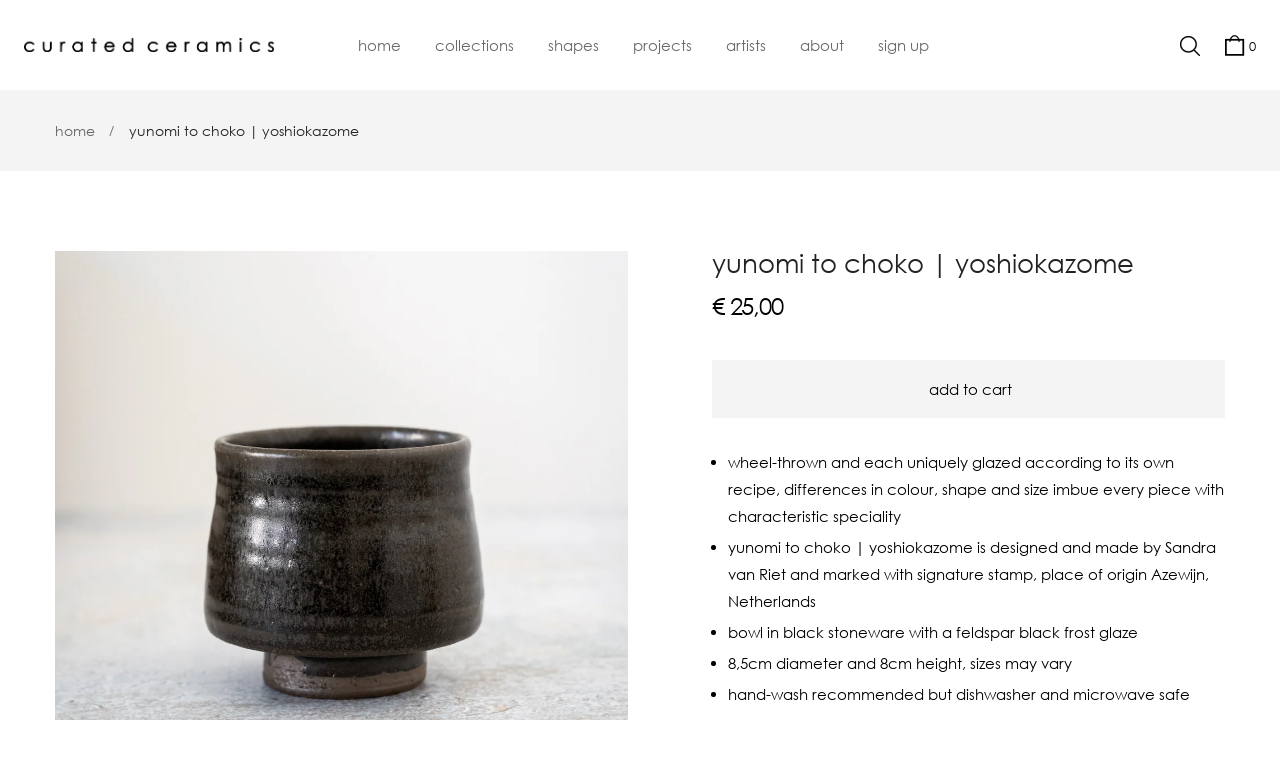

--- FILE ---
content_type: text/html; charset=utf-8
request_url: https://www.curatedceramics.nl/products/yunomi-to-choko-yoshiokazome
body_size: 25650
content:
<!doctype html>
<!--[if IE 9]> <html class="ie9 no-js" lang="en"> <![endif]-->
<!--[if (gt IE 9)|!(IE)]><!--> <html class="html no-js"  lang="en"  > <!--<![endif]-->
<head>
  <meta charset="utf-8">
  <!--[if IE]><meta http-equiv="X-UA-Compatible" content="IE=edge,chrome=1"><![endif]-->
  <meta name="viewport" content="width=device-width,initial-scale=1, user-scalable=no">
  <meta name="theme-color" content="#7796A8">
  <link rel="canonical" href="https://www.curatedceramics.nl/products/yunomi-to-choko-yoshiokazome"><link rel="shortcut icon" href="//www.curatedceramics.nl/cdn/shop/files/favi-4_32x32.jpg?v=1616583654" type="image/png"><title>yunomi to choko | yoshiokazome</title><meta name="description" content="wheel-thrown and each uniquely glazed according to its own recipe, differences in colour, shape and size imbue every piece with characteristic speciality yunomi to choko | yoshiokazome is designed and made by Sandra van Riet and marked with signature stamp, place of origin Azewijn, Netherlands bowl in black stoneware w"><meta name="keywords" content="apthemebase, Aenean, Commodo habitasse, Egestas lorem commodo,Malesuada, fames acurpis"/><!-- /snippets/social-meta-tags.liquid -->
<meta property="og:site_name" content="curated ceramics">
<meta property="og:url" content="https://www.curatedceramics.nl/products/yunomi-to-choko-yoshiokazome">
<meta property="og:title" content="yunomi to choko | yoshiokazome">
<meta property="og:type" content="product">
<meta property="og:description" content="wheel-thrown and each uniquely glazed according to its own recipe, differences in colour, shape and size imbue every piece with characteristic speciality yunomi to choko | yoshiokazome is designed and made by Sandra van Riet and marked with signature stamp, place of origin Azewijn, Netherlands bowl in black stoneware w"><meta property="og:price:amount" content="25,00">
  <meta property="og:price:currency" content="EUR"><meta property="og:image" content="http://www.curatedceramics.nl/cdn/shop/products/05242E00-79E2-415B-A817-91BF2B903A03_1024x1024.jpg?v=1625562947"><meta property="og:image" content="http://www.curatedceramics.nl/cdn/shop/products/D0B34B53-C6EC-4CDF-95AA-FAD7336CF8C9_1024x1024.jpg?v=1625562947"><meta property="og:image" content="http://www.curatedceramics.nl/cdn/shop/products/820A4936-326E-4028-8216-86CA2AEB06B4_1024x1024.jpg?v=1625562947">
<meta property="og:image:secure_url" content="https://www.curatedceramics.nl/cdn/shop/products/05242E00-79E2-415B-A817-91BF2B903A03_1024x1024.jpg?v=1625562947"><meta property="og:image:secure_url" content="https://www.curatedceramics.nl/cdn/shop/products/D0B34B53-C6EC-4CDF-95AA-FAD7336CF8C9_1024x1024.jpg?v=1625562947"><meta property="og:image:secure_url" content="https://www.curatedceramics.nl/cdn/shop/products/820A4936-326E-4028-8216-86CA2AEB06B4_1024x1024.jpg?v=1625562947">

<meta name="twitter:site" content="@">
<meta name="twitter:card" content="summary_large_image">
<meta name="twitter:title" content="yunomi to choko | yoshiokazome">
<meta name="twitter:description" content="wheel-thrown and each uniquely glazed according to its own recipe, differences in colour, shape and size imbue every piece with characteristic speciality yunomi to choko | yoshiokazome is designed and made by Sandra van Riet and marked with signature stamp, place of origin Azewijn, Netherlands bowl in black stoneware w">
<!-- Theme css ================================================================ -->



<link href="//www.curatedceramics.nl/cdn/shop/t/6/assets/global.scss.css?v=63879151694559521841674767796" rel="stylesheet" type="text/css" media="all" />

<script>window.performance && window.performance.mark && window.performance.mark('shopify.content_for_header.start');</script><meta id="shopify-digital-wallet" name="shopify-digital-wallet" content="/31087460492/digital_wallets/dialog">
<meta name="shopify-checkout-api-token" content="58e0a16c863bd2b5351fd53883db735b">
<meta id="in-context-paypal-metadata" data-shop-id="31087460492" data-venmo-supported="false" data-environment="production" data-locale="en_US" data-paypal-v4="true" data-currency="EUR">
<link rel="alternate" type="application/json+oembed" href="https://www.curatedceramics.nl/products/yunomi-to-choko-yoshiokazome.oembed">
<script async="async" src="/checkouts/internal/preloads.js?locale=en-NL"></script>
<link rel="preconnect" href="https://shop.app" crossorigin="anonymous">
<script async="async" src="https://shop.app/checkouts/internal/preloads.js?locale=en-NL&shop_id=31087460492" crossorigin="anonymous"></script>
<script id="shopify-features" type="application/json">{"accessToken":"58e0a16c863bd2b5351fd53883db735b","betas":["rich-media-storefront-analytics"],"domain":"www.curatedceramics.nl","predictiveSearch":true,"shopId":31087460492,"locale":"en"}</script>
<script>var Shopify = Shopify || {};
Shopify.shop = "curated-ceramics.myshopify.com";
Shopify.locale = "en";
Shopify.currency = {"active":"EUR","rate":"1.0"};
Shopify.country = "NL";
Shopify.theme = {"name":"blog thema - 5 mei 2021","id":122448642202,"schema_name":"Shopifytemplate base","schema_version":"1.0.0","theme_store_id":null,"role":"main"};
Shopify.theme.handle = "null";
Shopify.theme.style = {"id":null,"handle":null};
Shopify.cdnHost = "www.curatedceramics.nl/cdn";
Shopify.routes = Shopify.routes || {};
Shopify.routes.root = "/";</script>
<script type="module">!function(o){(o.Shopify=o.Shopify||{}).modules=!0}(window);</script>
<script>!function(o){function n(){var o=[];function n(){o.push(Array.prototype.slice.apply(arguments))}return n.q=o,n}var t=o.Shopify=o.Shopify||{};t.loadFeatures=n(),t.autoloadFeatures=n()}(window);</script>
<script>
  window.ShopifyPay = window.ShopifyPay || {};
  window.ShopifyPay.apiHost = "shop.app\/pay";
  window.ShopifyPay.redirectState = null;
</script>
<script id="shop-js-analytics" type="application/json">{"pageType":"product"}</script>
<script defer="defer" async type="module" src="//www.curatedceramics.nl/cdn/shopifycloud/shop-js/modules/v2/client.init-shop-cart-sync_BT-GjEfc.en.esm.js"></script>
<script defer="defer" async type="module" src="//www.curatedceramics.nl/cdn/shopifycloud/shop-js/modules/v2/chunk.common_D58fp_Oc.esm.js"></script>
<script defer="defer" async type="module" src="//www.curatedceramics.nl/cdn/shopifycloud/shop-js/modules/v2/chunk.modal_xMitdFEc.esm.js"></script>
<script type="module">
  await import("//www.curatedceramics.nl/cdn/shopifycloud/shop-js/modules/v2/client.init-shop-cart-sync_BT-GjEfc.en.esm.js");
await import("//www.curatedceramics.nl/cdn/shopifycloud/shop-js/modules/v2/chunk.common_D58fp_Oc.esm.js");
await import("//www.curatedceramics.nl/cdn/shopifycloud/shop-js/modules/v2/chunk.modal_xMitdFEc.esm.js");

  window.Shopify.SignInWithShop?.initShopCartSync?.({"fedCMEnabled":true,"windoidEnabled":true});

</script>
<script>
  window.Shopify = window.Shopify || {};
  if (!window.Shopify.featureAssets) window.Shopify.featureAssets = {};
  window.Shopify.featureAssets['shop-js'] = {"shop-cart-sync":["modules/v2/client.shop-cart-sync_DZOKe7Ll.en.esm.js","modules/v2/chunk.common_D58fp_Oc.esm.js","modules/v2/chunk.modal_xMitdFEc.esm.js"],"init-fed-cm":["modules/v2/client.init-fed-cm_B6oLuCjv.en.esm.js","modules/v2/chunk.common_D58fp_Oc.esm.js","modules/v2/chunk.modal_xMitdFEc.esm.js"],"shop-cash-offers":["modules/v2/client.shop-cash-offers_D2sdYoxE.en.esm.js","modules/v2/chunk.common_D58fp_Oc.esm.js","modules/v2/chunk.modal_xMitdFEc.esm.js"],"shop-login-button":["modules/v2/client.shop-login-button_QeVjl5Y3.en.esm.js","modules/v2/chunk.common_D58fp_Oc.esm.js","modules/v2/chunk.modal_xMitdFEc.esm.js"],"pay-button":["modules/v2/client.pay-button_DXTOsIq6.en.esm.js","modules/v2/chunk.common_D58fp_Oc.esm.js","modules/v2/chunk.modal_xMitdFEc.esm.js"],"shop-button":["modules/v2/client.shop-button_DQZHx9pm.en.esm.js","modules/v2/chunk.common_D58fp_Oc.esm.js","modules/v2/chunk.modal_xMitdFEc.esm.js"],"avatar":["modules/v2/client.avatar_BTnouDA3.en.esm.js"],"init-windoid":["modules/v2/client.init-windoid_CR1B-cfM.en.esm.js","modules/v2/chunk.common_D58fp_Oc.esm.js","modules/v2/chunk.modal_xMitdFEc.esm.js"],"init-shop-for-new-customer-accounts":["modules/v2/client.init-shop-for-new-customer-accounts_C_vY_xzh.en.esm.js","modules/v2/client.shop-login-button_QeVjl5Y3.en.esm.js","modules/v2/chunk.common_D58fp_Oc.esm.js","modules/v2/chunk.modal_xMitdFEc.esm.js"],"init-shop-email-lookup-coordinator":["modules/v2/client.init-shop-email-lookup-coordinator_BI7n9ZSv.en.esm.js","modules/v2/chunk.common_D58fp_Oc.esm.js","modules/v2/chunk.modal_xMitdFEc.esm.js"],"init-shop-cart-sync":["modules/v2/client.init-shop-cart-sync_BT-GjEfc.en.esm.js","modules/v2/chunk.common_D58fp_Oc.esm.js","modules/v2/chunk.modal_xMitdFEc.esm.js"],"shop-toast-manager":["modules/v2/client.shop-toast-manager_DiYdP3xc.en.esm.js","modules/v2/chunk.common_D58fp_Oc.esm.js","modules/v2/chunk.modal_xMitdFEc.esm.js"],"init-customer-accounts":["modules/v2/client.init-customer-accounts_D9ZNqS-Q.en.esm.js","modules/v2/client.shop-login-button_QeVjl5Y3.en.esm.js","modules/v2/chunk.common_D58fp_Oc.esm.js","modules/v2/chunk.modal_xMitdFEc.esm.js"],"init-customer-accounts-sign-up":["modules/v2/client.init-customer-accounts-sign-up_iGw4briv.en.esm.js","modules/v2/client.shop-login-button_QeVjl5Y3.en.esm.js","modules/v2/chunk.common_D58fp_Oc.esm.js","modules/v2/chunk.modal_xMitdFEc.esm.js"],"shop-follow-button":["modules/v2/client.shop-follow-button_CqMgW2wH.en.esm.js","modules/v2/chunk.common_D58fp_Oc.esm.js","modules/v2/chunk.modal_xMitdFEc.esm.js"],"checkout-modal":["modules/v2/client.checkout-modal_xHeaAweL.en.esm.js","modules/v2/chunk.common_D58fp_Oc.esm.js","modules/v2/chunk.modal_xMitdFEc.esm.js"],"shop-login":["modules/v2/client.shop-login_D91U-Q7h.en.esm.js","modules/v2/chunk.common_D58fp_Oc.esm.js","modules/v2/chunk.modal_xMitdFEc.esm.js"],"lead-capture":["modules/v2/client.lead-capture_BJmE1dJe.en.esm.js","modules/v2/chunk.common_D58fp_Oc.esm.js","modules/v2/chunk.modal_xMitdFEc.esm.js"],"payment-terms":["modules/v2/client.payment-terms_Ci9AEqFq.en.esm.js","modules/v2/chunk.common_D58fp_Oc.esm.js","modules/v2/chunk.modal_xMitdFEc.esm.js"]};
</script>
<script>(function() {
  var isLoaded = false;
  function asyncLoad() {
    if (isLoaded) return;
    isLoaded = true;
    var urls = ["https:\/\/cookie-bar.conversionbear.com\/script?app=cookie_consent\u0026shop=curated-ceramics.myshopify.com"];
    for (var i = 0; i < urls.length; i++) {
      var s = document.createElement('script');
      s.type = 'text/javascript';
      s.async = true;
      s.src = urls[i];
      var x = document.getElementsByTagName('script')[0];
      x.parentNode.insertBefore(s, x);
    }
  };
  if(window.attachEvent) {
    window.attachEvent('onload', asyncLoad);
  } else {
    window.addEventListener('load', asyncLoad, false);
  }
})();</script>
<script id="__st">var __st={"a":31087460492,"offset":3600,"reqid":"b62ce1a5-25b0-47f5-883d-1e1e55d026a2-1769401826","pageurl":"www.curatedceramics.nl\/products\/yunomi-to-choko-yoshiokazome","u":"63df70a61f00","p":"product","rtyp":"product","rid":6855168655514};</script>
<script>window.ShopifyPaypalV4VisibilityTracking = true;</script>
<script id="captcha-bootstrap">!function(){'use strict';const t='contact',e='account',n='new_comment',o=[[t,t],['blogs',n],['comments',n],[t,'customer']],c=[[e,'customer_login'],[e,'guest_login'],[e,'recover_customer_password'],[e,'create_customer']],r=t=>t.map((([t,e])=>`form[action*='/${t}']:not([data-nocaptcha='true']) input[name='form_type'][value='${e}']`)).join(','),a=t=>()=>t?[...document.querySelectorAll(t)].map((t=>t.form)):[];function s(){const t=[...o],e=r(t);return a(e)}const i='password',u='form_key',d=['recaptcha-v3-token','g-recaptcha-response','h-captcha-response',i],f=()=>{try{return window.sessionStorage}catch{return}},m='__shopify_v',_=t=>t.elements[u];function p(t,e,n=!1){try{const o=window.sessionStorage,c=JSON.parse(o.getItem(e)),{data:r}=function(t){const{data:e,action:n}=t;return t[m]||n?{data:e,action:n}:{data:t,action:n}}(c);for(const[e,n]of Object.entries(r))t.elements[e]&&(t.elements[e].value=n);n&&o.removeItem(e)}catch(o){console.error('form repopulation failed',{error:o})}}const l='form_type',E='cptcha';function T(t){t.dataset[E]=!0}const w=window,h=w.document,L='Shopify',v='ce_forms',y='captcha';let A=!1;((t,e)=>{const n=(g='f06e6c50-85a8-45c8-87d0-21a2b65856fe',I='https://cdn.shopify.com/shopifycloud/storefront-forms-hcaptcha/ce_storefront_forms_captcha_hcaptcha.v1.5.2.iife.js',D={infoText:'Protected by hCaptcha',privacyText:'Privacy',termsText:'Terms'},(t,e,n)=>{const o=w[L][v],c=o.bindForm;if(c)return c(t,g,e,D).then(n);var r;o.q.push([[t,g,e,D],n]),r=I,A||(h.body.append(Object.assign(h.createElement('script'),{id:'captcha-provider',async:!0,src:r})),A=!0)});var g,I,D;w[L]=w[L]||{},w[L][v]=w[L][v]||{},w[L][v].q=[],w[L][y]=w[L][y]||{},w[L][y].protect=function(t,e){n(t,void 0,e),T(t)},Object.freeze(w[L][y]),function(t,e,n,w,h,L){const[v,y,A,g]=function(t,e,n){const i=e?o:[],u=t?c:[],d=[...i,...u],f=r(d),m=r(i),_=r(d.filter((([t,e])=>n.includes(e))));return[a(f),a(m),a(_),s()]}(w,h,L),I=t=>{const e=t.target;return e instanceof HTMLFormElement?e:e&&e.form},D=t=>v().includes(t);t.addEventListener('submit',(t=>{const e=I(t);if(!e)return;const n=D(e)&&!e.dataset.hcaptchaBound&&!e.dataset.recaptchaBound,o=_(e),c=g().includes(e)&&(!o||!o.value);(n||c)&&t.preventDefault(),c&&!n&&(function(t){try{if(!f())return;!function(t){const e=f();if(!e)return;const n=_(t);if(!n)return;const o=n.value;o&&e.removeItem(o)}(t);const e=Array.from(Array(32),(()=>Math.random().toString(36)[2])).join('');!function(t,e){_(t)||t.append(Object.assign(document.createElement('input'),{type:'hidden',name:u})),t.elements[u].value=e}(t,e),function(t,e){const n=f();if(!n)return;const o=[...t.querySelectorAll(`input[type='${i}']`)].map((({name:t})=>t)),c=[...d,...o],r={};for(const[a,s]of new FormData(t).entries())c.includes(a)||(r[a]=s);n.setItem(e,JSON.stringify({[m]:1,action:t.action,data:r}))}(t,e)}catch(e){console.error('failed to persist form',e)}}(e),e.submit())}));const S=(t,e)=>{t&&!t.dataset[E]&&(n(t,e.some((e=>e===t))),T(t))};for(const o of['focusin','change'])t.addEventListener(o,(t=>{const e=I(t);D(e)&&S(e,y())}));const B=e.get('form_key'),M=e.get(l),P=B&&M;t.addEventListener('DOMContentLoaded',(()=>{const t=y();if(P)for(const e of t)e.elements[l].value===M&&p(e,B);[...new Set([...A(),...v().filter((t=>'true'===t.dataset.shopifyCaptcha))])].forEach((e=>S(e,t)))}))}(h,new URLSearchParams(w.location.search),n,t,e,['guest_login'])})(!0,!0)}();</script>
<script integrity="sha256-4kQ18oKyAcykRKYeNunJcIwy7WH5gtpwJnB7kiuLZ1E=" data-source-attribution="shopify.loadfeatures" defer="defer" src="//www.curatedceramics.nl/cdn/shopifycloud/storefront/assets/storefront/load_feature-a0a9edcb.js" crossorigin="anonymous"></script>
<script crossorigin="anonymous" defer="defer" src="//www.curatedceramics.nl/cdn/shopifycloud/storefront/assets/shopify_pay/storefront-65b4c6d7.js?v=20250812"></script>
<script data-source-attribution="shopify.dynamic_checkout.dynamic.init">var Shopify=Shopify||{};Shopify.PaymentButton=Shopify.PaymentButton||{isStorefrontPortableWallets:!0,init:function(){window.Shopify.PaymentButton.init=function(){};var t=document.createElement("script");t.src="https://www.curatedceramics.nl/cdn/shopifycloud/portable-wallets/latest/portable-wallets.en.js",t.type="module",document.head.appendChild(t)}};
</script>
<script data-source-attribution="shopify.dynamic_checkout.buyer_consent">
  function portableWalletsHideBuyerConsent(e){var t=document.getElementById("shopify-buyer-consent"),n=document.getElementById("shopify-subscription-policy-button");t&&n&&(t.classList.add("hidden"),t.setAttribute("aria-hidden","true"),n.removeEventListener("click",e))}function portableWalletsShowBuyerConsent(e){var t=document.getElementById("shopify-buyer-consent"),n=document.getElementById("shopify-subscription-policy-button");t&&n&&(t.classList.remove("hidden"),t.removeAttribute("aria-hidden"),n.addEventListener("click",e))}window.Shopify?.PaymentButton&&(window.Shopify.PaymentButton.hideBuyerConsent=portableWalletsHideBuyerConsent,window.Shopify.PaymentButton.showBuyerConsent=portableWalletsShowBuyerConsent);
</script>
<script data-source-attribution="shopify.dynamic_checkout.cart.bootstrap">document.addEventListener("DOMContentLoaded",(function(){function t(){return document.querySelector("shopify-accelerated-checkout-cart, shopify-accelerated-checkout")}if(t())Shopify.PaymentButton.init();else{new MutationObserver((function(e,n){t()&&(Shopify.PaymentButton.init(),n.disconnect())})).observe(document.body,{childList:!0,subtree:!0})}}));
</script>
<link id="shopify-accelerated-checkout-styles" rel="stylesheet" media="screen" href="https://www.curatedceramics.nl/cdn/shopifycloud/portable-wallets/latest/accelerated-checkout-backwards-compat.css" crossorigin="anonymous">
<style id="shopify-accelerated-checkout-cart">
        #shopify-buyer-consent {
  margin-top: 1em;
  display: inline-block;
  width: 100%;
}

#shopify-buyer-consent.hidden {
  display: none;
}

#shopify-subscription-policy-button {
  background: none;
  border: none;
  padding: 0;
  text-decoration: underline;
  font-size: inherit;
  cursor: pointer;
}

#shopify-subscription-policy-button::before {
  box-shadow: none;
}

      </style>

<script>window.performance && window.performance.mark && window.performance.mark('shopify.content_for_header.end');</script>
<script src="//www.curatedceramics.nl/cdn/shop/t/6/assets/jquery-1.11.3.min.js?v=117059853743701256581620203759" ></script><script>
  var theme = {
    strings: {
      addToCart: "Add to Cart",
      soldOut: "Sold Out",
      unavailable: "Unavailable",
      showMore: "Show More",
      showLess: "Show Less"
    },
    moneyFormat: "€ {{amount_with_comma_separator}}",
    quickview_enable: false,
    wishlist_enable: false,
    wishlist_url: '/pages/wishlist',
    shop_currency: 'EUR',
    file_url: '//www.curatedceramics.nl/cdn/shop/files/?v=2626',
    asset_url: "//www.curatedceramics.nl/cdn/shop/t/6/assets/?v=2626",
    multiple_filter_sidebar_enable: true,
    money_currency_format: "€ {{amount_with_comma_separator}} EUR"
  }  
</script>
<script src="//www.curatedceramics.nl/cdn/shopifycloud/storefront/assets/themes_support/api.jquery-7ab1a3a4.js"></script>
<script src="//www.curatedceramics.nl/cdn/shopifycloud/storefront/assets/themes_support/option_selection-b017cd28.js"></script><!--[if lte IE 9]><script src="//www.curatedceramics.nl/cdn/shop/t/6/assets/polyfills.js?v=139579457058596345501620203773"></script><![endif]-->
<!--[if (gt IE 9)|!(IE)]><!--><script src="//www.curatedceramics.nl/cdn/shop/t/6/assets/lazysizes.min.js?v=62480953726719776521620203812" async="async"></script><!--<![endif]-->
<!--[if lte IE 9]><script src="//www.curatedceramics.nl/cdn/shop/t/6/assets/lazysizes.min.js?v=62480953726719776521620203812"></script><![endif]-->
<!--[if (gt IE 9)|!(IE)]><!--><script src="//www.curatedceramics.nl/cdn/shop/t/6/assets/vendor.js?v=121773238736767211251620203782"  ></script><!--<![endif]-->
<!--[if lte IE 9]><script src="//www.curatedceramics.nl/cdn/shop/t/6/assets/vendor.js?v=121773238736767211251620203782"></script><![endif]-->
<!--[if (gt IE 9)|!(IE)]><!--><script src="//www.curatedceramics.nl/cdn/shop/t/6/assets/theme.js?v=42944000718718183861620203781"  ></script><!--<![endif]-->
<!--[if lte IE 9]><script src="//www.curatedceramics.nl/cdn/shop/t/6/assets/theme.js?v=42944000718718183861620203781"></script><![endif]-->
<script src="//www.curatedceramics.nl/cdn/shop/t/6/assets/api.header.js?v=9015936121663088121620203812" type="text/javascript"></script>

<script src="//www.curatedceramics.nl/cdn/shop/t/6/assets/three.min.js?v=88143553951618564401620203781" type="text/javascript"></script>
<script src="//www.curatedceramics.nl/cdn/shop/t/6/assets/TweenMax.min.js?v=54887385694715108621620203782" type="text/javascript"></script>
<script src="//www.curatedceramics.nl/cdn/shop/t/6/assets/hover.js?v=18134523095512143691620203758" type="text/javascript"></script><meta property="fb:app_id" content="ID" /><meta property="fb:admins" content="ID1"/><meta property="fb:admins" content="ID2"/><style>
  .ap-multilang-box{width:100%;padding:5px;margin:10px 0 20px;border-bottom:1px solid #ddd}.icon-language{height:11px;width:16px;position:relative}
</style>
<script>
  function ap_multilang_translate_product(a,b,c){$.ajax({url:"http://"+Shopify.shop+"/products/"+a,type:"get",success:function(a){var d=document.implementation.createHTMLDocument("load product");d.documentElement.innerHTML=a;var e=d.getElementsByClassName(b)[0].innerHTML.trim();c.html(e)}})}
</script>

<style>
  .ap-multilang-box{width:100%;padding:5px;margin:10px 0 20px;border-bottom:1px solid #ddd}.icon-language{height:11px;width:16px;position:relative}
</style>
<script>
  function ap_multilang_translate_product(a,b,c){$.ajax({url:"http://"+Shopify.shop+"/products/"+a,type:"get",success:function(a){var d=document.implementation.createHTMLDocument("load product");d.documentElement.innerHTML=a;var e=d.getElementsByClassName(b)[0].innerHTML.trim();c.html(e)}})}
</script>


<link href="https://monorail-edge.shopifysvc.com" rel="dns-prefetch">
<script>(function(){if ("sendBeacon" in navigator && "performance" in window) {try {var session_token_from_headers = performance.getEntriesByType('navigation')[0].serverTiming.find(x => x.name == '_s').description;} catch {var session_token_from_headers = undefined;}var session_cookie_matches = document.cookie.match(/_shopify_s=([^;]*)/);var session_token_from_cookie = session_cookie_matches && session_cookie_matches.length === 2 ? session_cookie_matches[1] : "";var session_token = session_token_from_headers || session_token_from_cookie || "";function handle_abandonment_event(e) {var entries = performance.getEntries().filter(function(entry) {return /monorail-edge.shopifysvc.com/.test(entry.name);});if (!window.abandonment_tracked && entries.length === 0) {window.abandonment_tracked = true;var currentMs = Date.now();var navigation_start = performance.timing.navigationStart;var payload = {shop_id: 31087460492,url: window.location.href,navigation_start,duration: currentMs - navigation_start,session_token,page_type: "product"};window.navigator.sendBeacon("https://monorail-edge.shopifysvc.com/v1/produce", JSON.stringify({schema_id: "online_store_buyer_site_abandonment/1.1",payload: payload,metadata: {event_created_at_ms: currentMs,event_sent_at_ms: currentMs}}));}}window.addEventListener('pagehide', handle_abandonment_event);}}());</script>
<script id="web-pixels-manager-setup">(function e(e,d,r,n,o){if(void 0===o&&(o={}),!Boolean(null===(a=null===(i=window.Shopify)||void 0===i?void 0:i.analytics)||void 0===a?void 0:a.replayQueue)){var i,a;window.Shopify=window.Shopify||{};var t=window.Shopify;t.analytics=t.analytics||{};var s=t.analytics;s.replayQueue=[],s.publish=function(e,d,r){return s.replayQueue.push([e,d,r]),!0};try{self.performance.mark("wpm:start")}catch(e){}var l=function(){var e={modern:/Edge?\/(1{2}[4-9]|1[2-9]\d|[2-9]\d{2}|\d{4,})\.\d+(\.\d+|)|Firefox\/(1{2}[4-9]|1[2-9]\d|[2-9]\d{2}|\d{4,})\.\d+(\.\d+|)|Chrom(ium|e)\/(9{2}|\d{3,})\.\d+(\.\d+|)|(Maci|X1{2}).+ Version\/(15\.\d+|(1[6-9]|[2-9]\d|\d{3,})\.\d+)([,.]\d+|)( \(\w+\)|)( Mobile\/\w+|) Safari\/|Chrome.+OPR\/(9{2}|\d{3,})\.\d+\.\d+|(CPU[ +]OS|iPhone[ +]OS|CPU[ +]iPhone|CPU IPhone OS|CPU iPad OS)[ +]+(15[._]\d+|(1[6-9]|[2-9]\d|\d{3,})[._]\d+)([._]\d+|)|Android:?[ /-](13[3-9]|1[4-9]\d|[2-9]\d{2}|\d{4,})(\.\d+|)(\.\d+|)|Android.+Firefox\/(13[5-9]|1[4-9]\d|[2-9]\d{2}|\d{4,})\.\d+(\.\d+|)|Android.+Chrom(ium|e)\/(13[3-9]|1[4-9]\d|[2-9]\d{2}|\d{4,})\.\d+(\.\d+|)|SamsungBrowser\/([2-9]\d|\d{3,})\.\d+/,legacy:/Edge?\/(1[6-9]|[2-9]\d|\d{3,})\.\d+(\.\d+|)|Firefox\/(5[4-9]|[6-9]\d|\d{3,})\.\d+(\.\d+|)|Chrom(ium|e)\/(5[1-9]|[6-9]\d|\d{3,})\.\d+(\.\d+|)([\d.]+$|.*Safari\/(?![\d.]+ Edge\/[\d.]+$))|(Maci|X1{2}).+ Version\/(10\.\d+|(1[1-9]|[2-9]\d|\d{3,})\.\d+)([,.]\d+|)( \(\w+\)|)( Mobile\/\w+|) Safari\/|Chrome.+OPR\/(3[89]|[4-9]\d|\d{3,})\.\d+\.\d+|(CPU[ +]OS|iPhone[ +]OS|CPU[ +]iPhone|CPU IPhone OS|CPU iPad OS)[ +]+(10[._]\d+|(1[1-9]|[2-9]\d|\d{3,})[._]\d+)([._]\d+|)|Android:?[ /-](13[3-9]|1[4-9]\d|[2-9]\d{2}|\d{4,})(\.\d+|)(\.\d+|)|Mobile Safari.+OPR\/([89]\d|\d{3,})\.\d+\.\d+|Android.+Firefox\/(13[5-9]|1[4-9]\d|[2-9]\d{2}|\d{4,})\.\d+(\.\d+|)|Android.+Chrom(ium|e)\/(13[3-9]|1[4-9]\d|[2-9]\d{2}|\d{4,})\.\d+(\.\d+|)|Android.+(UC? ?Browser|UCWEB|U3)[ /]?(15\.([5-9]|\d{2,})|(1[6-9]|[2-9]\d|\d{3,})\.\d+)\.\d+|SamsungBrowser\/(5\.\d+|([6-9]|\d{2,})\.\d+)|Android.+MQ{2}Browser\/(14(\.(9|\d{2,})|)|(1[5-9]|[2-9]\d|\d{3,})(\.\d+|))(\.\d+|)|K[Aa][Ii]OS\/(3\.\d+|([4-9]|\d{2,})\.\d+)(\.\d+|)/},d=e.modern,r=e.legacy,n=navigator.userAgent;return n.match(d)?"modern":n.match(r)?"legacy":"unknown"}(),u="modern"===l?"modern":"legacy",c=(null!=n?n:{modern:"",legacy:""})[u],f=function(e){return[e.baseUrl,"/wpm","/b",e.hashVersion,"modern"===e.buildTarget?"m":"l",".js"].join("")}({baseUrl:d,hashVersion:r,buildTarget:u}),m=function(e){var d=e.version,r=e.bundleTarget,n=e.surface,o=e.pageUrl,i=e.monorailEndpoint;return{emit:function(e){var a=e.status,t=e.errorMsg,s=(new Date).getTime(),l=JSON.stringify({metadata:{event_sent_at_ms:s},events:[{schema_id:"web_pixels_manager_load/3.1",payload:{version:d,bundle_target:r,page_url:o,status:a,surface:n,error_msg:t},metadata:{event_created_at_ms:s}}]});if(!i)return console&&console.warn&&console.warn("[Web Pixels Manager] No Monorail endpoint provided, skipping logging."),!1;try{return self.navigator.sendBeacon.bind(self.navigator)(i,l)}catch(e){}var u=new XMLHttpRequest;try{return u.open("POST",i,!0),u.setRequestHeader("Content-Type","text/plain"),u.send(l),!0}catch(e){return console&&console.warn&&console.warn("[Web Pixels Manager] Got an unhandled error while logging to Monorail."),!1}}}}({version:r,bundleTarget:l,surface:e.surface,pageUrl:self.location.href,monorailEndpoint:e.monorailEndpoint});try{o.browserTarget=l,function(e){var d=e.src,r=e.async,n=void 0===r||r,o=e.onload,i=e.onerror,a=e.sri,t=e.scriptDataAttributes,s=void 0===t?{}:t,l=document.createElement("script"),u=document.querySelector("head"),c=document.querySelector("body");if(l.async=n,l.src=d,a&&(l.integrity=a,l.crossOrigin="anonymous"),s)for(var f in s)if(Object.prototype.hasOwnProperty.call(s,f))try{l.dataset[f]=s[f]}catch(e){}if(o&&l.addEventListener("load",o),i&&l.addEventListener("error",i),u)u.appendChild(l);else{if(!c)throw new Error("Did not find a head or body element to append the script");c.appendChild(l)}}({src:f,async:!0,onload:function(){if(!function(){var e,d;return Boolean(null===(d=null===(e=window.Shopify)||void 0===e?void 0:e.analytics)||void 0===d?void 0:d.initialized)}()){var d=window.webPixelsManager.init(e)||void 0;if(d){var r=window.Shopify.analytics;r.replayQueue.forEach((function(e){var r=e[0],n=e[1],o=e[2];d.publishCustomEvent(r,n,o)})),r.replayQueue=[],r.publish=d.publishCustomEvent,r.visitor=d.visitor,r.initialized=!0}}},onerror:function(){return m.emit({status:"failed",errorMsg:"".concat(f," has failed to load")})},sri:function(e){var d=/^sha384-[A-Za-z0-9+/=]+$/;return"string"==typeof e&&d.test(e)}(c)?c:"",scriptDataAttributes:o}),m.emit({status:"loading"})}catch(e){m.emit({status:"failed",errorMsg:(null==e?void 0:e.message)||"Unknown error"})}}})({shopId: 31087460492,storefrontBaseUrl: "https://www.curatedceramics.nl",extensionsBaseUrl: "https://extensions.shopifycdn.com/cdn/shopifycloud/web-pixels-manager",monorailEndpoint: "https://monorail-edge.shopifysvc.com/unstable/produce_batch",surface: "storefront-renderer",enabledBetaFlags: ["2dca8a86"],webPixelsConfigList: [{"id":"shopify-app-pixel","configuration":"{}","eventPayloadVersion":"v1","runtimeContext":"STRICT","scriptVersion":"0450","apiClientId":"shopify-pixel","type":"APP","privacyPurposes":["ANALYTICS","MARKETING"]},{"id":"shopify-custom-pixel","eventPayloadVersion":"v1","runtimeContext":"LAX","scriptVersion":"0450","apiClientId":"shopify-pixel","type":"CUSTOM","privacyPurposes":["ANALYTICS","MARKETING"]}],isMerchantRequest: false,initData: {"shop":{"name":"curated ceramics","paymentSettings":{"currencyCode":"EUR"},"myshopifyDomain":"curated-ceramics.myshopify.com","countryCode":"NL","storefrontUrl":"https:\/\/www.curatedceramics.nl"},"customer":null,"cart":null,"checkout":null,"productVariants":[{"price":{"amount":25.0,"currencyCode":"EUR"},"product":{"title":"yunomi to choko | yoshiokazome","vendor":"Sandra van Riet","id":"6855168655514","untranslatedTitle":"yunomi to choko | yoshiokazome","url":"\/products\/yunomi-to-choko-yoshiokazome","type":""},"id":"40271789326490","image":{"src":"\/\/www.curatedceramics.nl\/cdn\/shop\/products\/05242E00-79E2-415B-A817-91BF2B903A03.jpg?v=1625562947"},"sku":"","title":"Default Title","untranslatedTitle":"Default Title"}],"purchasingCompany":null},},"https://www.curatedceramics.nl/cdn","fcfee988w5aeb613cpc8e4bc33m6693e112",{"modern":"","legacy":""},{"shopId":"31087460492","storefrontBaseUrl":"https:\/\/www.curatedceramics.nl","extensionBaseUrl":"https:\/\/extensions.shopifycdn.com\/cdn\/shopifycloud\/web-pixels-manager","surface":"storefront-renderer","enabledBetaFlags":"[\"2dca8a86\"]","isMerchantRequest":"false","hashVersion":"fcfee988w5aeb613cpc8e4bc33m6693e112","publish":"custom","events":"[[\"page_viewed\",{}],[\"product_viewed\",{\"productVariant\":{\"price\":{\"amount\":25.0,\"currencyCode\":\"EUR\"},\"product\":{\"title\":\"yunomi to choko | yoshiokazome\",\"vendor\":\"Sandra van Riet\",\"id\":\"6855168655514\",\"untranslatedTitle\":\"yunomi to choko | yoshiokazome\",\"url\":\"\/products\/yunomi-to-choko-yoshiokazome\",\"type\":\"\"},\"id\":\"40271789326490\",\"image\":{\"src\":\"\/\/www.curatedceramics.nl\/cdn\/shop\/products\/05242E00-79E2-415B-A817-91BF2B903A03.jpg?v=1625562947\"},\"sku\":\"\",\"title\":\"Default Title\",\"untranslatedTitle\":\"Default Title\"}}]]"});</script><script>
  window.ShopifyAnalytics = window.ShopifyAnalytics || {};
  window.ShopifyAnalytics.meta = window.ShopifyAnalytics.meta || {};
  window.ShopifyAnalytics.meta.currency = 'EUR';
  var meta = {"product":{"id":6855168655514,"gid":"gid:\/\/shopify\/Product\/6855168655514","vendor":"Sandra van Riet","type":"","handle":"yunomi-to-choko-yoshiokazome","variants":[{"id":40271789326490,"price":2500,"name":"yunomi to choko | yoshiokazome","public_title":null,"sku":""}],"remote":false},"page":{"pageType":"product","resourceType":"product","resourceId":6855168655514,"requestId":"b62ce1a5-25b0-47f5-883d-1e1e55d026a2-1769401826"}};
  for (var attr in meta) {
    window.ShopifyAnalytics.meta[attr] = meta[attr];
  }
</script>
<script class="analytics">
  (function () {
    var customDocumentWrite = function(content) {
      var jquery = null;

      if (window.jQuery) {
        jquery = window.jQuery;
      } else if (window.Checkout && window.Checkout.$) {
        jquery = window.Checkout.$;
      }

      if (jquery) {
        jquery('body').append(content);
      }
    };

    var hasLoggedConversion = function(token) {
      if (token) {
        return document.cookie.indexOf('loggedConversion=' + token) !== -1;
      }
      return false;
    }

    var setCookieIfConversion = function(token) {
      if (token) {
        var twoMonthsFromNow = new Date(Date.now());
        twoMonthsFromNow.setMonth(twoMonthsFromNow.getMonth() + 2);

        document.cookie = 'loggedConversion=' + token + '; expires=' + twoMonthsFromNow;
      }
    }

    var trekkie = window.ShopifyAnalytics.lib = window.trekkie = window.trekkie || [];
    if (trekkie.integrations) {
      return;
    }
    trekkie.methods = [
      'identify',
      'page',
      'ready',
      'track',
      'trackForm',
      'trackLink'
    ];
    trekkie.factory = function(method) {
      return function() {
        var args = Array.prototype.slice.call(arguments);
        args.unshift(method);
        trekkie.push(args);
        return trekkie;
      };
    };
    for (var i = 0; i < trekkie.methods.length; i++) {
      var key = trekkie.methods[i];
      trekkie[key] = trekkie.factory(key);
    }
    trekkie.load = function(config) {
      trekkie.config = config || {};
      trekkie.config.initialDocumentCookie = document.cookie;
      var first = document.getElementsByTagName('script')[0];
      var script = document.createElement('script');
      script.type = 'text/javascript';
      script.onerror = function(e) {
        var scriptFallback = document.createElement('script');
        scriptFallback.type = 'text/javascript';
        scriptFallback.onerror = function(error) {
                var Monorail = {
      produce: function produce(monorailDomain, schemaId, payload) {
        var currentMs = new Date().getTime();
        var event = {
          schema_id: schemaId,
          payload: payload,
          metadata: {
            event_created_at_ms: currentMs,
            event_sent_at_ms: currentMs
          }
        };
        return Monorail.sendRequest("https://" + monorailDomain + "/v1/produce", JSON.stringify(event));
      },
      sendRequest: function sendRequest(endpointUrl, payload) {
        // Try the sendBeacon API
        if (window && window.navigator && typeof window.navigator.sendBeacon === 'function' && typeof window.Blob === 'function' && !Monorail.isIos12()) {
          var blobData = new window.Blob([payload], {
            type: 'text/plain'
          });

          if (window.navigator.sendBeacon(endpointUrl, blobData)) {
            return true;
          } // sendBeacon was not successful

        } // XHR beacon

        var xhr = new XMLHttpRequest();

        try {
          xhr.open('POST', endpointUrl);
          xhr.setRequestHeader('Content-Type', 'text/plain');
          xhr.send(payload);
        } catch (e) {
          console.log(e);
        }

        return false;
      },
      isIos12: function isIos12() {
        return window.navigator.userAgent.lastIndexOf('iPhone; CPU iPhone OS 12_') !== -1 || window.navigator.userAgent.lastIndexOf('iPad; CPU OS 12_') !== -1;
      }
    };
    Monorail.produce('monorail-edge.shopifysvc.com',
      'trekkie_storefront_load_errors/1.1',
      {shop_id: 31087460492,
      theme_id: 122448642202,
      app_name: "storefront",
      context_url: window.location.href,
      source_url: "//www.curatedceramics.nl/cdn/s/trekkie.storefront.8d95595f799fbf7e1d32231b9a28fd43b70c67d3.min.js"});

        };
        scriptFallback.async = true;
        scriptFallback.src = '//www.curatedceramics.nl/cdn/s/trekkie.storefront.8d95595f799fbf7e1d32231b9a28fd43b70c67d3.min.js';
        first.parentNode.insertBefore(scriptFallback, first);
      };
      script.async = true;
      script.src = '//www.curatedceramics.nl/cdn/s/trekkie.storefront.8d95595f799fbf7e1d32231b9a28fd43b70c67d3.min.js';
      first.parentNode.insertBefore(script, first);
    };
    trekkie.load(
      {"Trekkie":{"appName":"storefront","development":false,"defaultAttributes":{"shopId":31087460492,"isMerchantRequest":null,"themeId":122448642202,"themeCityHash":"9270172342356243056","contentLanguage":"en","currency":"EUR","eventMetadataId":"63ba57ec-b691-4493-ae16-7f6f98119f42"},"isServerSideCookieWritingEnabled":true,"monorailRegion":"shop_domain","enabledBetaFlags":["65f19447"]},"Session Attribution":{},"S2S":{"facebookCapiEnabled":false,"source":"trekkie-storefront-renderer","apiClientId":580111}}
    );

    var loaded = false;
    trekkie.ready(function() {
      if (loaded) return;
      loaded = true;

      window.ShopifyAnalytics.lib = window.trekkie;

      var originalDocumentWrite = document.write;
      document.write = customDocumentWrite;
      try { window.ShopifyAnalytics.merchantGoogleAnalytics.call(this); } catch(error) {};
      document.write = originalDocumentWrite;

      window.ShopifyAnalytics.lib.page(null,{"pageType":"product","resourceType":"product","resourceId":6855168655514,"requestId":"b62ce1a5-25b0-47f5-883d-1e1e55d026a2-1769401826","shopifyEmitted":true});

      var match = window.location.pathname.match(/checkouts\/(.+)\/(thank_you|post_purchase)/)
      var token = match? match[1]: undefined;
      if (!hasLoggedConversion(token)) {
        setCookieIfConversion(token);
        window.ShopifyAnalytics.lib.track("Viewed Product",{"currency":"EUR","variantId":40271789326490,"productId":6855168655514,"productGid":"gid:\/\/shopify\/Product\/6855168655514","name":"yunomi to choko | yoshiokazome","price":"25.00","sku":"","brand":"Sandra van Riet","variant":null,"category":"","nonInteraction":true,"remote":false},undefined,undefined,{"shopifyEmitted":true});
      window.ShopifyAnalytics.lib.track("monorail:\/\/trekkie_storefront_viewed_product\/1.1",{"currency":"EUR","variantId":40271789326490,"productId":6855168655514,"productGid":"gid:\/\/shopify\/Product\/6855168655514","name":"yunomi to choko | yoshiokazome","price":"25.00","sku":"","brand":"Sandra van Riet","variant":null,"category":"","nonInteraction":true,"remote":false,"referer":"https:\/\/www.curatedceramics.nl\/products\/yunomi-to-choko-yoshiokazome"});
      }
    });


        var eventsListenerScript = document.createElement('script');
        eventsListenerScript.async = true;
        eventsListenerScript.src = "//www.curatedceramics.nl/cdn/shopifycloud/storefront/assets/shop_events_listener-3da45d37.js";
        document.getElementsByTagName('head')[0].appendChild(eventsListenerScript);

})();</script>
<script
  defer
  src="https://www.curatedceramics.nl/cdn/shopifycloud/perf-kit/shopify-perf-kit-3.0.4.min.js"
  data-application="storefront-renderer"
  data-shop-id="31087460492"
  data-render-region="gcp-us-east1"
  data-page-type="product"
  data-theme-instance-id="122448642202"
  data-theme-name="Shopifytemplate base"
  data-theme-version="1.0.0"
  data-monorail-region="shop_domain"
  data-resource-timing-sampling-rate="10"
  data-shs="true"
  data-shs-beacon="true"
  data-shs-export-with-fetch="true"
  data-shs-logs-sample-rate="1"
  data-shs-beacon-endpoint="https://www.curatedceramics.nl/api/collect"
></script>
</head>
<body class="template-product keep-header       fixed_mobile "><div id="NavDrawer" class="drawer ap_cart_drawer drawer--right">	
  <div id="CartDrawer" >
    <div class="drawer__header">
      <div class="drawer__title h3">Your cart</div>
      <div class="drawer__close js-drawer-close">
        <button type="button" class="minicart_close icon-fallback-text">
          <span class="fallback-text" title="Close"><svg aria-hidden="true"  role="presentation" class="icon icon-close" viewBox="0 0 37 40"><path d="M21.3 23l11-11c.8-.8.8-2 0-2.8-.8-.8-2-.8-2.8 0l-11 11-11-11c-.8-.8-2-.8-2.8 0-.8.8-.8 2 0 2.8l11 11-11 11c-.8.8-.8 2 0 2.8.4.4.9.6 1.4.6s1-.2 1.4-.6l11-11 11 11c.4.4.9.6 1.4.6s1-.2 1.4-.6c.8-.8.8-2 0-2.8l-11-11z"/></svg></span>
        </button>
      </div>
    </div>
    <div id="CartContainer"></div>
  </div>
</div>
<a class="in-page-link visually-hidden skip-link" href="#MainContent">Skip to content</a>  
  <div id="page">
    
    <header id="header" class="ap-header-template3"><div class="header-box">
    <div class="container-fluid">
  	<div class="header-container">
   <div id="header-main">
      <div class="container-main">
         <div class="row-main">
            <div class="header-wrap topnav-flex">
            	<div class="header-top">
                  <div id="header_logo"><div class="" itemscope itemtype="http://schema.org/Organization">
	                     <a href="/" itemprop="url" class="site-header__logo-image">
                          
                          <img class="lazyload js logo-desk"
                               src="//www.curatedceramics.nl/cdn/shop/files/LOGO_-_curated_cernamics_kopie.png?v=1614396603"
                               alt="curated ceramics"
                               style="max-width: 250px">
                          <img class="lazyload js logo-rentina"
                               src="//www.curatedceramics.nl/cdn/shop/files/LOGO_-_curated_cernamics.png?v=1614396602"
                               alt="curated ceramics"
                               style="max-width: 250px">
                        </a>
	                   </div></div>
               </div>
               <div class="center-topnav">
                  <!--Top Menu -->
<div id="apollo-menu">
        <nav id="cavas_menu" class="apollo-megamenu">
            <div class="" role="navigation">
                <div class="navbar-header">
                    <button type="button" class="navbar-toggle btn-menu-canvas" data-toggle="offcanvas" data-target="#off-canvas-nav">
                        <span class="sr-only">Toggle navigation</span>
                        <span class="menu-bar">
                            <i></i>
                            <i class="second-bottom"></i>
                            <i class="line-bottom"></i>
                        </span>
                        Menu
                    </button>
                </div>
                <div id="apollo-top-menu" class="collapse navbar-collapse hidden-xs hidden-sm">
                    <ul class="nav navbar-nav megamenu">
                         
<li class="">
                                        <a class="" href="/" title="home" target="_self"><span class="menu-title">home</span>                                   
                                        </a>
                                    </li> 
<li class=" parent dropdown ">
                                        <a class="dropdown-toggle has-category" data-toggle="dropdown" href="/collections" title="collections" target="_self"><span class="menu-title">collections</span><b class="caret"></b>
                                        </a>
                                        <div class="dropdown-menu level1">
                                            <div class="dropdown-menu-inner">
                                                <div class="mega-col-inner">  
                                                    <ul><li class="">
                                                                    <a class="" href="/collections/unikat-by-sandra-van-riet" title="UNIKAT by Sandra van Riet">
                                                                       <span class="">UNIKAT by Sandra van Riet</span></a>
                                                                </li><li class="">
                                                                    <a class="" href="/collections/tomasz-niedziolka" title="Tomasz Niedziolka">
                                                                       <span class="">Tomasz Niedziolka</span></a>
                                                                </li><li class="">
                                                                    <a class="" href="/collections/sandra-van-riet" title="kōgei by Sandra van Riet">
                                                                       <span class="">kōgei by Sandra van Riet</span></a>
                                                                </li><li class="">
                                                                    <a class="" href="/collections/tellus-et-ornata-es-objects" title="decorativus et sculpturatus">
                                                                       <span class="">decorativus et sculpturatus</span></a>
                                                                </li><li class="">
                                                                    <a class="" href="/collections/curated-ceramics-at-cucina-soho" title="curated ceramics at cucina soho">
                                                                       <span class="">curated ceramics at cucina soho</span></a>
                                                                </li><li class="">
                                                                    <a class="" href="/collections/daenamu" title="daenamu">
                                                                       <span class="">daenamu</span></a>
                                                                </li><li class="">
                                                                    <a class="" href="/collections/dutch-studio-pottery" title="dutch studio ceramics">
                                                                       <span class="">dutch studio ceramics</span></a>
                                                                </li><li class="">
                                                                    <a class="" href="/collections/prints" title="ceramics in prints">
                                                                       <span class="">ceramics in prints</span></a>
                                                                </li><li class="">
                                                                    <a class="" href="/collections/japanese-ceramics" title="japanese ceramics">
                                                                       <span class="">japanese ceramics</span></a>
                                                                </li><li class="">
                                                                    <a class="" href="/collections/korean-ceramics" title="korean ceramics">
                                                                       <span class="">korean ceramics</span></a>
                                                                </li><li class="">
                                                                    <a class="" href="/collections/taiwanese-ceramics" title="taiwanese ceramics">
                                                                       <span class="">taiwanese ceramics</span></a>
                                                                </li><li class="">
                                                                    <a class="" href="/collections/nordic-prints" title="nordic prints">
                                                                       <span class="">nordic prints</span></a>
                                                                </li></ul>
                                                </div>
                                            </div>
                                        </div>
                                    </li> 
<li class=" parent dropdown ">
                                        <a class="dropdown-toggle has-category" data-toggle="dropdown" href="/collections/shapes" title="shapes" target="_self"><span class="menu-title">shapes</span><b class="caret"></b>
                                        </a>
                                        <div class="dropdown-menu level1">
                                            <div class="dropdown-menu-inner">
                                                <div class="mega-col-inner">  
                                                    <ul><li class="">
                                                                    <a class="" href="/collections/plates" title="plates">
                                                                       <span class="">plates</span></a>
                                                                </li><li class="">
                                                                    <a class="" href="/collections/bowls" title="bowls">
                                                                       <span class="">bowls</span></a>
                                                                </li><li class="">
                                                                    <a class="" href="/collections/deep-plates" title="deep plates">
                                                                       <span class="">deep plates</span></a>
                                                                </li><li class="">
                                                                    <a class="" href="/collections/serving-platters" title="platters">
                                                                       <span class="">platters</span></a>
                                                                </li><li class="">
                                                                    <a class="" href="/collections/mugs-and-pitchers" title="mugs and pitchers">
                                                                       <span class="">mugs and pitchers</span></a>
                                                                </li></ul>
                                                </div>
                                            </div>
                                        </div>
                                    </li> 
<li class="">
                                        <a class="" href="/blogs/projects" title="projects" target="_self"><span class="menu-title">projects</span>                                   
                                        </a>
                                    </li> 
<li class="">
                                        <a class="" href="/pages/artists" title="artists" target="_self"><span class="menu-title">artists</span>                                   
                                        </a>
                                    </li> 
<li class="">
                                        <a class="" href="/pages/about" title="about" target="_self"><span class="menu-title">about</span>                                   
                                        </a>
                                    </li> 
<li class="">
                                        <a class="" href="/pages/newsletter-sign-up" title="sign up" target="_self"><span class="menu-title">sign up</span>                                   
                                        </a>
                                    </li>
                    </ul>
                </div>
            </div>
        </nav>
</div>
               </div>
               <div class="position-fix tools__right">
                   
<div class="mini-cart cart_mini e-right ">
    <a href="/cart" class="site-header__cart-toggle js-drawer-open-right" aria-controls="CartDrawer" aria-expanded="false">
      <svg version="1.1" xmlns="http://www.w3.org/2000/svg" xmlns:xlink="http://www.w3.org/1999/xlink" x="0px" y="0px" width="23px" height="24px" viewBox="0 0 23 24" enable-background="new 0 0 23 24" xml:space="preserve">
	<g class="handle" data-svg-origin="4.578000068664551 0.15599966049194336" transform="matrix(1,0,0,1,0,0)">
		<path d="M6.182,7.733c0,0,0.147,0,0.147-0.001c0.328-3.788,1.901-6.344,4.669-6.344c2.771,0,4.517,2.672,4.657,6.344
			c0,0,0.181,0,0.181,0.001h1.013c0,0,0,0,0-0.001c0-4.185-2.692-7.576-5.854-7.576c-3.159,0-5.832,3.392-5.832,7.576
			c0,0,0,0,0,0.001H6.182z"></path>
	</g>
	<rect x="1.028" y="5.419" fill="none" stroke="#151515" stroke-width="2" stroke-miterlimit="10" width="20" height="17.359"></rect>
</svg>
      
<span id="CartCount">0</span>
      

    </a></div> 
  <script type="text/javascript">
$(document).ready(function() {

   $("#search_block_top").each(function() {
      $("#search-icon").click(function() {
         setTimeout(function() { $('#search_query_top').focus() }, 1000);
         $(".over-layer").addClass("show"), $(".block-form").addClass("show"), $("#search-icon-close").addClass("show")
      }), $("#search-icon-close").click(function() {
         $(".block-form").removeClass("show"), $("#search-icon-close").removeClass("show"), $(".over-layer").removeClass("show")
      })
   })
});
$(document).mouseup(function(e) 
{
    var container = $(".block-form--line,.search-subget");

    // if the target of the click isn't the container nor a descendant of the container
    if (!container.is(e.target) && container.has(e.target).length === 0) 
    {
        $(".block-form").removeClass("show"), $("#search-icon-close").removeClass("show"), $(".over-layer").removeClass("show");
    }
});
</script>

<div id="search_block_top" class="e-right">
    <span id="search-icon" class="open-search" title="Submit" ><svg xmlns="http://www.w3.org/2000/svg" width="21" height="21" viewBox="0 0 612 612"><path d="M606.2 578.7L448.2 423.2C489.6 378.3 515 318.8 515 253.4 515 113.4 399.7 0 257.5 0 115.3 0 0 113.4 0 253.4s115.3 253.4 257.5 253.4c61.4 0 117.8-21.3 162.1-56.6l158.6 156.1c7.7 7.6 20.3 7.6 28 0C613.9 598.7 613.9 586.3 606.2 578.7zM257.5 467.8c-120.3 0-217.9-96-217.9-214.4S137.2 39 257.5 39c120.3 0 217.9 96 217.9 214.4S377.8 467.8 257.5 467.8z"/></svg></span>
  	<span id="search-icon-close" title="Submit" ><svg aria-hidden="true"  role="presentation" class="icon icon-close" viewBox="0 0 37 40"><path d="M21.3 23l11-11c.8-.8.8-2 0-2.8-.8-.8-2-.8-2.8 0l-11 11-11-11c-.8-.8-2-.8-2.8 0-.8.8-.8 2 0 2.8l11 11-11 11c-.8.8-.8 2 0 2.8.4.4.9.6 1.4.6s1-.2 1.4-.6l11-11 11 11c.4.4.9.6 1.4.6s1-.2 1.4-.6c.8-.8.8-2 0-2.8l-11-11z"/></svg></span>
  	<div class="over-layer"></div>
  <div class="block-form clearfix">
    <div class="block-form--line">
    <form id="searchbox" class="popup-content container" action="/search" method="get">
      <input type="hidden" name="type" value="product">
      <input id="search_query_top" class="search_query form-control" type="search" name="q" value="" placeholder="Search for products ..." aria-label="Search for products ..." autocomplete="off" autofocus="autofocus" />
      <button id="search_button" class="btn btn-sm" type="submit" >
        <span><svg xmlns="http://www.w3.org/2000/svg" width="21" height="21" viewBox="0 0 612 612"><path d="M606.2 578.7L448.2 423.2C489.6 378.3 515 318.8 515 253.4 515 113.4 399.7 0 257.5 0 115.3 0 0 113.4 0 253.4s115.3 253.4 257.5 253.4c61.4 0 117.8-21.3 162.1-56.6l158.6 156.1c7.7 7.6 20.3 7.6 28 0C613.9 598.7 613.9 586.3 606.2 578.7zM257.5 467.8c-120.3 0-217.9-96-217.9-214.4S137.2 39 257.5 39c120.3 0 217.9 96 217.9 214.4S377.8 467.8 257.5 467.8z"/></svg></span>
        
      </button>
      <div id="ap-ajax-search" class="hidden-sm hidden-xs"><ul class="list-unstyled aps-results"></ul></div>
    </form>
    </div>
    <div class="search-subget">
       <div class="container">
          <div class="row no-margin row-flex">
            
             <div class="col-md-4 no-padding border search-subget--box">
              <div class="box-search">
                
                  <h4 class="title-search">Collection Popular</h4>
                
               <ul class="list-unstyled list-popular">
                
                  <li >
                     <a href="/collections/bowls" title="bowls">
                        bowls
                           
                     </a>
                  </li>
               
                  <li >
                     <a href="/collections/prints" title="ceramics in prints">
                        ceramics in prints
                           
                     </a>
                  </li>
               
                  <li >
                     <a href="/collections/daenamu" title="daenamu">
                        daenamu
                           
                     </a>
                  </li>
               
                  <li >
                     <a href="/collections/tellus-et-ornata-es-objects" title="decorativus et sculpturatus">
                        decorativus et sculpturatus
                           
                     </a>
                  </li>
               
                  <li >
                     <a href="/collections/deep-plates" title="deep plates">
                        deep plates
                           
                     </a>
                  </li>
               
                  <li >
                     <a href="/collections/dutch-studio-pottery" title="dutch studio ceramics">
                        dutch studio ceramics
                           
                     </a>
                  </li>
               
                  <li >
                     <a href="/collections/japanese-ceramics" title="japanese ceramics">
                        japanese ceramics
                           
                     </a>
                  </li>
               
               </ul>
             </div>
             </div>
             
             
             
             
          </div>
       </div>
    </div>
  </div>
  
</div> 
               </div>
            </div>
         </div>
      </div>
   </div>
</div>
    </div>
    </div>
  </header>

    <div class="">
      <div class="page-container" id="PageContainer">
        <main class="main-content" id="MainContent">
          

<div id="shopify-section-product-template" class="shopify-section">
<section id="breadcrumbs" class="breadcrumbs-style_1 text-left">
    <div class="container">
        <nav aria-label="breadcrumbs" class="breadcrumbs">
          
            <ol class="breadcrumb" itemscope itemtype="http://schema.org/BreadcrumbList">
                <li itemprop="itemListElement" itemscope itemtype="http://schema.org/ListItem">
                    <a href="/" title="Back to the frontpage" itemprop="item">
                        <span itemprop="name">Home</span>
                    </a>
                  	<meta itemprop="position" content="1" />
                </li>
                
                    
                    <li class="active" itemprop="itemListElement" itemscope itemtype="http://schema.org/ListItem">
                      	<span itemprop="item"><span itemprop="name">yunomi to choko | yoshiokazome</span></span>
                      	
                      		<meta itemprop="position" content="2" />
                      	
                    </li>
                
            </ol>
        </nav>
    </div>
</section>

<div class="product-template-detail" data-section-id="product-template" data-section-type="productlists">
  <style>
  .product-template__content{
    background-color: #ffffff;
  }
  .sidebar-detail{
    padding-top: 80px;
  }
</style>
<section id="columns" class="columns-container productlists-wrapper ">
<div class="product-template__container " itemscope itemtype="http://schema.org/Product" id="ProductSection-product-template" data-section-id="product-template" data-section-type="product" data-enable-history-state="true">
  <meta itemprop="name" content="yunomi to choko | yoshiokazome">
  <meta itemprop="url" content="https://www.curatedceramics.nl/products/yunomi-to-choko-yoshiokazome">
  <meta itemprop="image" content="//www.curatedceramics.nl/cdn/shop/products/05242E00-79E2-415B-A817-91BF2B903A03_800x.jpg?v=1625562947">
 
  


  <div id="center_column" class="center_column  ">
    <div class="product-template__content">
      <div class=" container ">
      <div class="row product-single">
        <div class="product-single__photos col-xs-12 col-md-6 thumb_bottom"><div class="block-slide_img">
            <div class="block__lager">
              <div class="slider-for my-gallery" itemscope itemtype="http://schema.org/ImageGallery">
                
                  <figure class="img" itemprop="associatedMedia" itemscope itemtype="http://schema.org/ImageObject" ><a class="photoswipe zoom_enabled zoom_image zoom" rel="image_thumb" data-size="800x1000" href=" # "><img class="lazyload" src="//www.curatedceramics.nl/cdn/shop/products/05242E00-79E2-415B-A817-91BF2B903A03_1024x.jpg?v=1625562947" alt="yunomi to choko | yoshiokazome" >
                   </a></figure>
                
                  <figure class="img" itemprop="associatedMedia" itemscope itemtype="http://schema.org/ImageObject" ><a class="photoswipe zoom_enabled zoom_image zoom" rel="image_thumb" data-size="800x1000" href=" # "><img class="lazyload" src="//www.curatedceramics.nl/cdn/shop/products/D0B34B53-C6EC-4CDF-95AA-FAD7336CF8C9_1024x.jpg?v=1625562947" alt="yunomi to choko | yoshiokazome" >
                   </a></figure>
                
                  <figure class="img" itemprop="associatedMedia" itemscope itemtype="http://schema.org/ImageObject" ><a class="photoswipe zoom_enabled zoom_image zoom" rel="image_thumb" data-size="800x1000" href=" # "><img class="lazyload" src="//www.curatedceramics.nl/cdn/shop/products/820A4936-326E-4028-8216-86CA2AEB06B4_1024x.jpg?v=1625562947" alt="yunomi to choko | yoshiokazome" >
                   </a></figure>
                
                  <figure class="img" itemprop="associatedMedia" itemscope itemtype="http://schema.org/ImageObject" ><a class="photoswipe zoom_enabled zoom_image zoom" rel="image_thumb" data-size="800x1000" href=" # "><img class="lazyload" src="//www.curatedceramics.nl/cdn/shop/products/7CCF8E25-3CD2-4EC3-9AB4-5FE755D9CF4D_1024x.jpg?v=1625562947" alt="yunomi to choko | yoshiokazome" >
                   </a></figure>
                
              </div>
               
                </div>
          </div>
          <div class="slider-nav">
            
            <div class="img">
              <a class="product-single__thumbnail product-single__thumbnail--product-template" href="#" data-image="//www.curatedceramics.nl/cdn/shop/products/05242E00-79E2-415B-A817-91BF2B903A03_1024x.jpg?v=1625562947" data-zoom-image="//www.curatedceramics.nl/cdn/shop/products/05242E00-79E2-415B-A817-91BF2B903A03.jpg?v=1625562947" data-imgvarian="products/05242E00-79E2-415B-A817-91BF2B903A03.jpg | img_url" >
                <img class="img-responsive lazyload" src="//www.curatedceramics.nl/cdn/shop/products/05242E00-79E2-415B-A817-91BF2B903A03_160x160.jpg?v=1625562947" alt="yunomi to choko | yoshiokazome">
              </a>
            </div>
            
            <div class="img">
              <a class="product-single__thumbnail product-single__thumbnail--product-template" href="#" data-image="//www.curatedceramics.nl/cdn/shop/products/D0B34B53-C6EC-4CDF-95AA-FAD7336CF8C9_1024x.jpg?v=1625562947" data-zoom-image="//www.curatedceramics.nl/cdn/shop/products/D0B34B53-C6EC-4CDF-95AA-FAD7336CF8C9.jpg?v=1625562947" data-imgvarian="products/D0B34B53-C6EC-4CDF-95AA-FAD7336CF8C9.jpg | img_url" >
                <img class="img-responsive lazyload" src="//www.curatedceramics.nl/cdn/shop/products/D0B34B53-C6EC-4CDF-95AA-FAD7336CF8C9_160x160.jpg?v=1625562947" alt="yunomi to choko | yoshiokazome">
              </a>
            </div>
            
            <div class="img">
              <a class="product-single__thumbnail product-single__thumbnail--product-template" href="#" data-image="//www.curatedceramics.nl/cdn/shop/products/820A4936-326E-4028-8216-86CA2AEB06B4_1024x.jpg?v=1625562947" data-zoom-image="//www.curatedceramics.nl/cdn/shop/products/820A4936-326E-4028-8216-86CA2AEB06B4.jpg?v=1625562947" data-imgvarian="products/820A4936-326E-4028-8216-86CA2AEB06B4.jpg | img_url" >
                <img class="img-responsive lazyload" src="//www.curatedceramics.nl/cdn/shop/products/820A4936-326E-4028-8216-86CA2AEB06B4_160x160.jpg?v=1625562947" alt="yunomi to choko | yoshiokazome">
              </a>
            </div>
            
            <div class="img">
              <a class="product-single__thumbnail product-single__thumbnail--product-template" href="#" data-image="//www.curatedceramics.nl/cdn/shop/products/7CCF8E25-3CD2-4EC3-9AB4-5FE755D9CF4D_1024x.jpg?v=1625562947" data-zoom-image="//www.curatedceramics.nl/cdn/shop/products/7CCF8E25-3CD2-4EC3-9AB4-5FE755D9CF4D.jpg?v=1625562947" data-imgvarian="products/7CCF8E25-3CD2-4EC3-9AB4-5FE755D9CF4D.jpg | img_url" >
                <img class="img-responsive lazyload" src="//www.curatedceramics.nl/cdn/shop/products/7CCF8E25-3CD2-4EC3-9AB4-5FE755D9CF4D_160x160.jpg?v=1625562947" alt="yunomi to choko | yoshiokazome">
              </a>
            </div>
            
          </div>
          <!-- Root element of PhotoSwipe. Must have class pswp. -->
          <div class="pswp" tabindex="-1" role="dialog" aria-hidden="true">

              <!-- Background of PhotoSwipe. 
                   It's a separate element, as animating opacity is faster than rgba(). -->
              <div class="pswp__bg"></div>

              <!-- Slides wrapper with overflow:hidden. -->
              <div class="pswp__scroll-wrap">

                  <!-- Container that holds slides. PhotoSwipe keeps only 3 slides in DOM to save memory. -->
                  <!-- don't modify these 3 pswp__item elements, data is added later on. -->
                  <div class="pswp__container">
                      <div class="pswp__item"></div>
                      <div class="pswp__item"></div>
                      <div class="pswp__item"></div>
                  </div>

                  <!-- Default (PhotoSwipeUI_Default) interface on top of sliding area. Can be changed. -->
                  <div class="pswp__ui pswp__ui--hidden">

                      <div class="pswp__top-bar">

                          <!--  Controls are self-explanatory. Order can be changed. -->

                          <div class="pswp__counter"></div>

                          <button class="pswp__button pswp__button--close" title="Close (Esc)"></button>

                          <button class="pswp__button pswp__button--share" title="Share"></button>

                          <button class="pswp__button pswp__button--fs" title="Toggle fullscreen"></button>

                          <button class="pswp__button pswp__button--zoom" title="Zoom in/out"></button>

                          <!-- Preloader demo https://codepen.io/dimsemenov/pen/yyBWoR -->
                          <!-- element will get class pswp__preloader--active when preloader is running -->
                          <div class="pswp__preloader">
                              <div class="pswp__preloader__icn">
                                <div class="pswp__preloader__cut">
                                  <div class="pswp__preloader__donut"></div>
                                </div>
                              </div>
                          </div>
                      </div>

                      <div class="pswp__share-modal pswp__share-modal--hidden pswp__single-tap">
                          <div class="pswp__share-tooltip"></div> 
                      </div>

                      <button class="pswp__button pswp__button--arrow--left" title="Previous (arrow left)">
                      </button>

                      <button class="pswp__button pswp__button--arrow--right" title="Next (arrow right)">
                      </button>

                      <div class="pswp__caption">
                          <div class="pswp__caption__center"></div>
                      </div>

                    </div>

                  </div>

          </div>
          <script>
            $(document).ready(function() {
              
              $('.zoom_image').zoom();
              
              
              $('.slider-for').slick({
                slidesToShow: 1,
                slidesToScroll: 1,
                arrows: true,
                fade: true,
                asNavFor: '.slider-nav',
              });
              $('.slider-nav').slick({
                slidesToShow: 4,
                slidesToScroll: 1,
                asNavFor: '.slider-for',
                infinite: false,
                dots: true,
                arrows:false,
                focusOnSelect: true,
                vertical: false,
                verticalSwiping: false
              }); 
              
                zoom_mobile();
                $(window).on('resize', function(){
                  zoom_mobile();
                });
              
            });  
             // remove zoom mobile
            
               function zoom_mobile(){
                  compensante = scrollCompensate();
                  if (($(window).width()+scrollCompensate()) <= 1024)
                     {
                        
                        $('.zoom_image').trigger('zoom.destroy');
                        
                     }
                  else if (($(window).width()+scrollCompensate()) >= 1024)
                     {
                     $('.zoom_image').zoom();
                  }
               } 
                   
              </script>
        </div>
        <div class="col-xs-12 col-md-6 product-right-column">
          <div class="product-single__meta">
            
            <h1 itemprop="name" class="product-single__title">yunomi to choko | yoshiokazome</h1>
             
            <div itemprop="offers" itemscope itemtype="http://schema.org/Offer">
              <meta itemprop="priceCurrency" content="EUR">
        
              <link itemprop="availability" href="http://schema.org/InStock">

              <p class="product-single__price">              
                <span class="visually-hidden">Regular price</span>
                <s id="ComparePrice-product-template"></s>
                <span class="product-price-te__price product-price__price-product-template product-price__sale product-price__sale--single">
                  <span itemprop="price" id="ProductPrice-product-template">€ 25,00</span>
                </span>
                <span class="availability hidden">
                                                        
                            <span class="available instock">Available</span>
                        
                    </span>
              </p>
      
               
              
              
              <form action="/cart/add" method="post" enctype="multipart/form-data" id="AddToCartForm" class="AddToCartForm-id form-ajaxtocart clearfix">
                <div class="proVariants clearfix">
                  <select name="id" id="productSelect" class="product-single__variants">
                    
                    
                    <option  selected="selected"  value="40271789326490">Default Title</option>
                    
                    
                  </select>
                  
                                  
                  









    
        
        
		          
			 
              <script type="text/javascript">
                var css = ".product-single .proVariants .selector-wrapper:nth-child(1){display: none;}",
                        head = document.head || document.getElementsByTagName('head')[0],
                        style = document.createElement('style');

                    style.type = 'text/css';
                    if (style.styleSheet){
                      style.styleSheet.cssText = css;
                    } else {
                      style.appendChild(document.createTextNode(css));
                    }

                    head.appendChild(style);
              </script>        
        
        
    


<div class="swatch clearfix item_circle title item_bg" data-option-index="0">
    <div class="header">Title</div>
    
    

        
        
            
             
              			
            <div data-value="Default Title" class="swatch-element default-title  available">
                
                    <input id="swatch-0-default-title" type="radio" name="option-0" value="Default Title" checked  />
                
                <label for="swatch-0-default-title">
                    Default Title
                    <img class="crossed-out" alt="" src="//www.curatedceramics.nl/cdn/shop/t/6/assets/soldout.png" />
                </label>
                
            </div>
        
        
            <script>
                jQuery('.swatch[data-option-index="0"] .default-title').removeClass('soldout').addClass('available').find(':radio').removeAttr('disabled');
            </script>
        
    
</div>

              
                  
                  
                </div>
                <div class="cart_qty">
                <div class="quantity_wanted_p">
                  <label for="Quantity-6855168655514" class="quantity-selector">Quantity</label>
                  <input type="number" id="Quantity-6855168655514" name="quantity" value="1" min="1" class="quantity-selector">
                </div>
                <button type="submit" name="add" id="AddToCart" class="AddToCart-id btn add_to_cart_detail ajax_addtocart" title="Add to Cart">
                  <i class="fa fa-shopping-cart"></i>
                  <span id="AddToCartText">Add to Cart</span>
                </button>
                </div>
                
              </form>
              
</div>
              
            
            
            
            
              <div class="more_info_block">
                    
                       
                      <div class="nav nav-tabs tab-info page-product-heading">    
                        
                        
                          <div class="page-product-box">
                          <div class="panel panel-default">
                            <h3 class="page-subheading">
                              <a data-toggle="collapse" data-parent="#accordion" href="#collapse1">
                                
                              </a>
                            </h3>
                            <div id="collapse1" class="panel-collapse collapse in">
                              <div class="panel-body">
                                <div class="rte">
                                  <ul>
<li>wheel-thrown and each uniquely glazed according to its own recipe, differences in colour, shape and size imbue every piece with characteristic speciality<br>
</li>
<li>yunomi to choko | yoshiokazome is designed and made by Sandra van Riet and marked with signature stamp, place of origin Azewijn, Netherlands</li>
<li>bowl <span data-mce-fragment="1">in black stoneware with a feldspar black frost glaze</span>
</li>
<li>8,5cm diameter and 8cm height, sizes may vary</li>
<li>hand-wash recommended but dishwasher and microwave safe</li>
</ul>
                                </div>
                              </div>
                            </div>
                          </div>
                        </div>
                        
                        
                        

                        
                      </div>
              </div>
            
          </div>
        </div>
      </div>
      </div>
    </div>
  <div class=" container ">
   
     <div class="block-section"style="padding-top:40px;
padding-bottom:0px;background-color: #ffffff">
    <div class="block_content ">
      <div class="row "> 
        <div class="product-relates col-xs-12">
          
          
          
          
          
          
          
          
          
          
          
          
          
          
          




  

  

  
      
     <div class="section-header text-center  "   >
       
        <h2><span>related products</span></h2>
       
       
     </div>
    <div  class=" products_block product_list_owl" >
      <div id="Productlists-product-template" class="slick_carousel row" data-toshow="4" 
         data-scroll="1" 
         data-row="1"
         data-arrows="true"
         data-dot="false"
         data-laptop="3"
         data-table="3"
         data-phonemin="2"
          
         data-autoplay="false" 
         >
        
	
    
		
    
		
    		<div class="product_block  col-md-3 col-sm-4 col-xs-6 col-sp-6 " data-price="2500">
    <div class="product-container text-left product-block">
      <div class="product-image-container image">
        
        <a class="product_img_link" href="/collections/sandra-van-riet/products/yunomi-to-choko-yoru-no-kage"><img class="img-product lazyload" data-lazy="//www.curatedceramics.nl/cdn/shop/products/4FD6F194-1E34-41AD-BB5F-95F02F97EC22_700x.jpg?v=1625562366"
          src="//www.curatedceramics.nl/cdn/shop/products/4FD6F194-1E34-41AD-BB5F-95F02F97EC22_300x.jpg?v=1625562366"
          data-src="//www.curatedceramics.nl/cdn/shop/products/4FD6F194-1E34-41AD-BB5F-95F02F97EC22_{width}x.jpg?v=1625562366"
          data-widths="[180,360, 540, 720, 900, 1080, 1296, 1512, 1728, 2048]"
          data-aspectratio="0.9970326409495549"
          data-sizes="auto"
          alt="yunomi to choko | yoru no kage" >
          <noscript>
            <img src="//www.curatedceramics.nl/cdn/shop/products/4FD6F194-1E34-41AD-BB5F-95F02F97EC22_700x.jpg?v=1625562366" alt="" class="img-product">
          </noscript>
	<span class="product-additional" data-idproduct="6855160758426">
	    
	        
	    
	        
	        
	            <img class="replace-2x lazyload"  
	              src="//www.curatedceramics.nl/cdn/shop/products/EDC50265-2032-4D37-A367-17743F139B21_300x.jpg?v=1625562366"
	              data-src="//www.curatedceramics.nl/cdn/shop/products/EDC50265-2032-4D37-A367-17743F139B21_{width}x.jpg?v=1625562366"
		          data-widths="[180,360, 540, 720, 900, 1080, 1296, 1512, 1728, 2048]"
		          data-aspectratio="0.998015873015873"
		          data-sizes="auto"
		          alt="yunomi to choko | yoru no kage" >
		          <noscript>
		            <img src="//www.curatedceramics.nl/cdn/shop/products/EDC50265-2032-4D37-A367-17743F139B21_700x.jpg?v=1625562366" alt="yunomi to choko | yoru no kage" class="img-product">
		          </noscript>
	            
	</span>
</a><div class="box-new-sold"></div>
        
   
         
           
 
           
 
           
 
           
 
           
 
           
 
           
 
           
 
           

        
        <div class="functional-buttons clearfix"></div>
      </div>
      <div class="product-meta"><div class="grid-view-item__title">
          <a class="product-name" href="/collections/sandra-van-riet/products/yunomi-to-choko-yoru-no-kage" title="yunomi to choko | yoru no kage">yunomi to choko | yoru no kage</a>
        </div><div class="product-desc">wheel-thrown and each uniquely glazed according to its own recipe, differences in colour, shape and size imbue every piece with...
</div><div class="content_price"><span class="price product-price ">
            € 25,00
          </span>
          
        </div>    
<!--         <div class="cart"><div class="action">
            <form action="/cart/add" method="post" enctype="multipart/form-data" class="form-ajaxtocart">
              <input type="hidden" name="id" value="40271762030746" /><button class="button ajax_addtocart" type="submit" value="Submit">
                <span>+ Add to Cart</span>
              </button></form> 
          </div> 
        </div> -->
      </div>
    </div>
</div>
		
    
		
    		<div class="product_block  col-md-3 col-sm-4 col-xs-6 col-sp-6 " data-price="2500">
    <div class="product-container text-left product-block">
      <div class="product-image-container image">
        
        <a class="product_img_link" href="/collections/sandra-van-riet/products/yunomi-to-choko-shironero"><img class="img-product lazyload" data-lazy="//www.curatedceramics.nl/cdn/shop/products/D12E31DA-26DA-40F8-9223-7178F7131EC9_700x.jpg?v=1625561619"
          src="//www.curatedceramics.nl/cdn/shop/products/D12E31DA-26DA-40F8-9223-7178F7131EC9_300x.jpg?v=1625561619"
          data-src="//www.curatedceramics.nl/cdn/shop/products/D12E31DA-26DA-40F8-9223-7178F7131EC9_{width}x.jpg?v=1625561619"
          data-widths="[180,360, 540, 720, 900, 1080, 1296, 1512, 1728, 2048]"
          data-aspectratio="0.9983700081499592"
          data-sizes="auto"
          alt="yunomi to choko| shironero" >
          <noscript>
            <img src="//www.curatedceramics.nl/cdn/shop/products/D12E31DA-26DA-40F8-9223-7178F7131EC9_700x.jpg?v=1625561619" alt="" class="img-product">
          </noscript>
	<span class="product-additional" data-idproduct="6855147880602">
	    
	        
	    
	        
	        
	            <img class="replace-2x lazyload"  
	              src="//www.curatedceramics.nl/cdn/shop/products/7A236AA7-73E9-48E4-A7E1-08618E74E69F_300x.jpg?v=1625561619"
	              data-src="//www.curatedceramics.nl/cdn/shop/products/7A236AA7-73E9-48E4-A7E1-08618E74E69F_{width}x.jpg?v=1625561619"
		          data-widths="[180,360, 540, 720, 900, 1080, 1296, 1512, 1728, 2048]"
		          data-aspectratio="0.9976589933671479"
		          data-sizes="auto"
		          alt="yunomi to choko| shironero" >
		          <noscript>
		            <img src="//www.curatedceramics.nl/cdn/shop/products/7A236AA7-73E9-48E4-A7E1-08618E74E69F_700x.jpg?v=1625561619" alt="yunomi to choko| shironero" class="img-product">
		          </noscript>
	            
	</span>
</a><div class="box-new-sold"></div>
        
   
         
           
 
           
 
           
 
           
 
           
 
           
 
           

        
        <div class="functional-buttons clearfix"></div>
      </div>
      <div class="product-meta"><div class="grid-view-item__title">
          <a class="product-name" href="/collections/sandra-van-riet/products/yunomi-to-choko-shironero" title="yunomi to choko| shironero">yunomi to choko| shironero</a>
        </div><div class="product-desc">wheel-thrown and each uniquely glazed according to its own recipe, differences in colour, shape and size imbue every piece with...
</div><div class="content_price"><span class="price product-price ">
            € 25,00
          </span>
          
        </div>    
<!--         <div class="cart"><div class="action">
            <form action="/cart/add" method="post" enctype="multipart/form-data" class="form-ajaxtocart">
              <input type="hidden" name="id" value="40271684960410" /><button class="button ajax_addtocart" type="submit" value="Submit">
                <span>+ Add to Cart</span>
              </button></form> 
          </div> 
        </div> -->
      </div>
    </div>
</div>
		
    
		
    		<div class="product_block  col-md-3 col-sm-4 col-xs-6 col-sp-6 " data-price="3500">
    <div class="product-container text-left product-block">
      <div class="product-image-container image">
        
        <a class="product_img_link" href="/collections/sandra-van-riet/products/kopie-van-wan-yoru-no-kage"><img class="img-product lazyload" data-lazy="//www.curatedceramics.nl/cdn/shop/products/IMG_6940_700x.jpg?v=1615379712"
          src="//www.curatedceramics.nl/cdn/shop/products/IMG_6940_300x.jpg?v=1615379712"
          data-src="//www.curatedceramics.nl/cdn/shop/products/IMG_6940_{width}x.jpg?v=1615379712"
          data-widths="[180,360, 540, 720, 900, 1080, 1296, 1512, 1728, 2048]"
          data-aspectratio="0.996875"
          data-sizes="auto"
          alt="wan | shironero" >
          <noscript>
            <img src="//www.curatedceramics.nl/cdn/shop/products/IMG_6940_700x.jpg?v=1615379712" alt="" class="img-product">
          </noscript>
	<span class="product-additional" data-idproduct="6136708628634">
	    
	        
	    
	        
	        
	            <img class="replace-2x lazyload"  
	              src="//www.curatedceramics.nl/cdn/shop/products/IMG_6941_300x.jpg?v=1615379712"
	              data-src="//www.curatedceramics.nl/cdn/shop/products/IMG_6941_{width}x.jpg?v=1615379712"
		          data-widths="[180,360, 540, 720, 900, 1080, 1296, 1512, 1728, 2048]"
		          data-aspectratio="0.996875"
		          data-sizes="auto"
		          alt="wan | shironero" >
		          <noscript>
		            <img src="//www.curatedceramics.nl/cdn/shop/products/IMG_6941_700x.jpg?v=1615379712" alt="wan | shironero" class="img-product">
		          </noscript>
	            
	</span>
</a><div class="box-new-sold"></div>
        
   
         
           
 
           
 
           
 
           
 
           
 
           
 
           

        
        <div class="functional-buttons clearfix"></div>
      </div>
      <div class="product-meta"><div class="grid-view-item__title">
          <a class="product-name" href="/collections/sandra-van-riet/products/kopie-van-wan-yoru-no-kage" title="wan | shironero">wan | shironero</a>
        </div><div class="product-desc">wheel-thrown and each uniquely glazed according to its own recipe, differences in colour, shape and size imbue every piece with...
</div><div class="content_price"><span class="price product-price ">
            € 35,00
          </span>
          
        </div>    
<!--         <div class="cart"><div class="action">
            <form action="/cart/add" method="post" enctype="multipart/form-data" class="form-ajaxtocart">
              <input type="hidden" name="id" value="37823898484890" /><button class="button ajax_addtocart" type="submit" value="Submit">
                <span>+ Add to Cart</span>
              </button></form> 
          </div> 
        </div> -->
      </div>
    </div>
</div>
		
    
		
    		<div class="product_block  col-md-3 col-sm-4 col-xs-6 col-sp-6 " data-price="5000">
    <div class="product-container text-left product-block">
      <div class="product-image-container image">
        
        <a class="product_img_link" href="/collections/sandra-van-riet/products/kopie-van-fukuzara-yoshiokazome"><img class="img-product lazyload" data-lazy="//www.curatedceramics.nl/cdn/shop/products/IMG_6822_700x.jpg?v=1614975682"
          src="//www.curatedceramics.nl/cdn/shop/products/IMG_6822_300x.jpg?v=1614975682"
          data-src="//www.curatedceramics.nl/cdn/shop/products/IMG_6822_{width}x.jpg?v=1614975682"
          data-widths="[180,360, 540, 720, 900, 1080, 1296, 1512, 1728, 2048]"
          data-aspectratio="1.0"
          data-sizes="auto"
          alt="fukuzara | shironero" >
          <noscript>
            <img src="//www.curatedceramics.nl/cdn/shop/products/IMG_6822_700x.jpg?v=1614975682" alt="" class="img-product">
          </noscript>
	<span class="product-additional" data-idproduct="6136692310170">
	    
	        
	    
	        
	        
	            <img class="replace-2x lazyload"  
	              src="//www.curatedceramics.nl/cdn/shop/products/IMG_6977_300x.jpg?v=1615385174"
	              data-src="//www.curatedceramics.nl/cdn/shop/products/IMG_6977_{width}x.jpg?v=1615385174"
		          data-widths="[180,360, 540, 720, 900, 1080, 1296, 1512, 1728, 2048]"
		          data-aspectratio="1.0"
		          data-sizes="auto"
		          alt="fukuzara | shironero" >
		          <noscript>
		            <img src="//www.curatedceramics.nl/cdn/shop/products/IMG_6977_700x.jpg?v=1615385174" alt="fukuzara | shironero" class="img-product">
		          </noscript>
	            
	</span>
</a><div class="box-new-sold"></div>
        
   
         
           
 
           
 
           
 
           
 
           
 
           
 
           

        
        <div class="functional-buttons clearfix"></div>
      </div>
      <div class="product-meta"><div class="grid-view-item__title">
          <a class="product-name" href="/collections/sandra-van-riet/products/kopie-van-fukuzara-yoshiokazome" title="fukuzara | shironero">fukuzara | shironero</a>
        </div><div class="product-desc">wheel-thrown and each uniquely glazed according to its own recipe, differences in colour, shape and size imbue every piece with...
</div><div class="content_price"><span class="price product-price ">
            € 50,00
          </span>
          
        </div>    
<!--         <div class="cart"><div class="action">
            <form action="/cart/add" method="post" enctype="multipart/form-data" class="form-ajaxtocart">
              <input type="hidden" name="id" value="37823874629786" /><button class="button ajax_addtocart" type="submit" value="Submit">
                <span>+ Add to Cart</span>
              </button></form> 
          </div> 
        </div> -->
      </div>
    </div>
</div>
		
    
		
    		<div class="product_block  col-md-3 col-sm-4 col-xs-6 col-sp-6 " data-price="5000">
    <div class="product-container text-left product-block">
      <div class="product-image-container image">
        
        <a class="product_img_link" href="/collections/sandra-van-riet/products/fukuzara-yoshiokazome"><img class="img-product lazyload" data-lazy="//www.curatedceramics.nl/cdn/shop/products/IMG_6930_700x.jpg?v=1615377545"
          src="//www.curatedceramics.nl/cdn/shop/products/IMG_6930_300x.jpg?v=1615377545"
          data-src="//www.curatedceramics.nl/cdn/shop/products/IMG_6930_{width}x.jpg?v=1615377545"
          data-widths="[180,360, 540, 720, 900, 1080, 1296, 1512, 1728, 2048]"
          data-aspectratio="0.996875"
          data-sizes="auto"
          alt="fukuzara | yoshiokazome" >
          <noscript>
            <img src="//www.curatedceramics.nl/cdn/shop/products/IMG_6930_700x.jpg?v=1615377545" alt="" class="img-product">
          </noscript>
	<span class="product-additional" data-idproduct="6136675860634">
	    
	        
	    
	        
	        
	            <img class="replace-2x lazyload"  
	              src="//www.curatedceramics.nl/cdn/shop/products/IMG_6932_300x.jpg?v=1615377545"
	              data-src="//www.curatedceramics.nl/cdn/shop/products/IMG_6932_{width}x.jpg?v=1615377545"
		          data-widths="[180,360, 540, 720, 900, 1080, 1296, 1512, 1728, 2048]"
		          data-aspectratio="0.996875"
		          data-sizes="auto"
		          alt="fukuzara | yoshiokazome" >
		          <noscript>
		            <img src="//www.curatedceramics.nl/cdn/shop/products/IMG_6932_700x.jpg?v=1615377545" alt="fukuzara | yoshiokazome" class="img-product">
		          </noscript>
	            
	</span>
</a><div class="box-new-sold"></div>
        
   
         
           
 
           
 
           
 
           

        
        <div class="functional-buttons clearfix"></div>
      </div>
      <div class="product-meta"><div class="grid-view-item__title">
          <a class="product-name" href="/collections/sandra-van-riet/products/fukuzara-yoshiokazome" title="fukuzara | yoshiokazome">fukuzara | yoshiokazome</a>
        </div><div class="product-desc">wheel-thrown and each uniquely glazed according to its own recipe, differences in colour, shape and size imbue every piece with...
</div><div class="content_price"><span class="price product-price ">
            € 50,00
          </span>
          
        </div>    
<!--         <div class="cart"><div class="action">
            <form action="/cart/add" method="post" enctype="multipart/form-data" class="form-ajaxtocart">
              <input type="hidden" name="id" value="37823832948890" /><button class="button ajax_addtocart" type="submit" value="Submit">
                <span>+ Add to Cart</span>
              </button></form> 
          </div> 
        </div> -->
      </div>
    </div>
</div>
		
    
		
    		<div class="product_block  col-md-3 col-sm-4 col-xs-6 col-sp-6 " data-price="5000">
    <div class="product-container text-left product-block">
      <div class="product-image-container image">
        
        <a class="product_img_link" href="/collections/sandra-van-riet/products/fukuzara-yoru-no-kage"><img class="img-product lazyload" data-lazy="//www.curatedceramics.nl/cdn/shop/products/IMG_6926_700x.jpg?v=1615386167"
          src="//www.curatedceramics.nl/cdn/shop/products/IMG_6926_300x.jpg?v=1615386167"
          data-src="//www.curatedceramics.nl/cdn/shop/products/IMG_6926_{width}x.jpg?v=1615386167"
          data-widths="[180,360, 540, 720, 900, 1080, 1296, 1512, 1728, 2048]"
          data-aspectratio="0.996875"
          data-sizes="auto"
          alt="fukuzara | yoru no kage" >
          <noscript>
            <img src="//www.curatedceramics.nl/cdn/shop/products/IMG_6926_700x.jpg?v=1615386167" alt="" class="img-product">
          </noscript>
	<span class="product-additional" data-idproduct="6136674943130">
	    
	        
	    
	        
	        
	            <img class="replace-2x lazyload"  
	              src="//www.curatedceramics.nl/cdn/shop/products/IMG_6928_1_300x.jpg?v=1615386302"
	              data-src="//www.curatedceramics.nl/cdn/shop/products/IMG_6928_1_{width}x.jpg?v=1615386302"
		          data-widths="[180,360, 540, 720, 900, 1080, 1296, 1512, 1728, 2048]"
		          data-aspectratio="0.996875"
		          data-sizes="auto"
		          alt="fukuzara | yoru no kage" >
		          <noscript>
		            <img src="//www.curatedceramics.nl/cdn/shop/products/IMG_6928_1_700x.jpg?v=1615386302" alt="fukuzara | yoru no kage" class="img-product">
		          </noscript>
	            
	</span>
</a><div class="box-new-sold"></div>
        
   
         
           
 
           
 
           
 
           
 
           
 
           
 
           

        
        <div class="functional-buttons clearfix"></div>
      </div>
      <div class="product-meta"><div class="grid-view-item__title">
          <a class="product-name" href="/collections/sandra-van-riet/products/fukuzara-yoru-no-kage" title="fukuzara | yoru no kage">fukuzara | yoru no kage</a>
        </div><div class="product-desc">wheel-thrown and each uniquely glazed according to its own recipe, differences in colour, shape and size imbue every piece with...
</div><div class="content_price"><span class="price product-price ">
            € 50,00
          </span>
          
        </div>    
<!--         <div class="cart"><div class="action">
            <form action="/cart/add" method="post" enctype="multipart/form-data" class="form-ajaxtocart">
              <input type="hidden" name="id" value="37823830491290" /><button class="button ajax_addtocart" type="submit" value="Submit">
                <span>+ Add to Cart</span>
              </button></form> 
          </div> 
        </div> -->
      </div>
    </div>
</div>
		
    
		
    		<div class="product_block  col-md-3 col-sm-4 col-xs-6 col-sp-6 " data-price="4000">
    <div class="product-container text-left product-block">
      <div class="product-image-container image">
        
        <a class="product_img_link" href="/collections/sandra-van-riet/products/sara-yoru-no-kage-1"><img class="img-product lazyload" data-lazy="//www.curatedceramics.nl/cdn/shop/products/IMG_6987_700x.jpg?v=1615386414"
          src="//www.curatedceramics.nl/cdn/shop/products/IMG_6987_300x.jpg?v=1615386414"
          data-src="//www.curatedceramics.nl/cdn/shop/products/IMG_6987_{width}x.jpg?v=1615386414"
          data-widths="[180,360, 540, 720, 900, 1080, 1296, 1512, 1728, 2048]"
          data-aspectratio="1.0"
          data-sizes="auto"
          alt="utsuwa | yoru no kage" >
          <noscript>
            <img src="//www.curatedceramics.nl/cdn/shop/products/IMG_6987_700x.jpg?v=1615386414" alt="" class="img-product">
          </noscript>
	<span class="product-additional" data-idproduct="6094474248346">
	    
	        
	    
	        
	        
	            <img class="replace-2x lazyload"  
	              src="//www.curatedceramics.nl/cdn/shop/products/IMG_6990_300x.jpg?v=1615386414"
	              data-src="//www.curatedceramics.nl/cdn/shop/products/IMG_6990_{width}x.jpg?v=1615386414"
		          data-widths="[180,360, 540, 720, 900, 1080, 1296, 1512, 1728, 2048]"
		          data-aspectratio="0.996875"
		          data-sizes="auto"
		          alt="utsuwa | yoru no kage" >
		          <noscript>
		            <img src="//www.curatedceramics.nl/cdn/shop/products/IMG_6990_700x.jpg?v=1615386414" alt="utsuwa | yoru no kage" class="img-product">
		          </noscript>
	            
	</span>
</a><div class="box-new-sold"></div>
        
   
         
           
 
           
 
           
 
           
 
           
 
           
 
           
 
           
 
           
 
           

        
        <div class="functional-buttons clearfix"></div>
      </div>
      <div class="product-meta"><div class="grid-view-item__title">
          <a class="product-name" href="/collections/sandra-van-riet/products/sara-yoru-no-kage-1" title="utsuwa | yoru no kage">utsuwa | yoru no kage</a>
        </div><div class="product-desc">wheel-thrown and each uniquely glazed according to its own recipe, differences in colour, shape and size imbue every piece with...
</div><div class="content_price"><span class="price product-price ">
            € 40,00
          </span>
          
        </div>    
<!--         <div class="cart"><div class="action">
            <form action="/cart/add" method="post" enctype="multipart/form-data" class="form-ajaxtocart">
              <input type="hidden" name="id" value="37655159079066" /><button class="button ajax_addtocart" type="submit" value="Submit">
                <span>+ Add to Cart</span>
              </button></form> 
          </div> 
        </div> -->
      </div>
    </div>
</div>
		
    
  
      </div>
    </div>

  
     
        </div>
        <div class="col-xs-12"></div>
      </div>
    </div>
  </div>
  </div>

  <div class="text-center return-link-wrapper">
    <a href="/collections/sandra-van-riet" class="btn btn--secondary btn--has-icon-before return-link">
      <svg aria-hidden="true" focusable="false" role="presentation" class="icon icon--wide icon-arrow-left" viewBox="0 0 20 8"><path d="M4.814 7.555C3.95 6.61 3.2 5.893 2.568 5.4 1.937 4.91 1.341 4.544.781 4.303v-.44a9.933 9.933 0 0 0 1.875-1.196c.606-.485 1.328-1.196 2.168-2.134h.752c-.612 1.309-1.253 2.315-1.924 3.018H19.23v.986H3.652c.495.632.84 1.1 1.036 1.406.195.306.485.843.869 1.612h-.743z" fill="#000" fill-rule="evenodd"/></svg>
      Back to kōgei by Sandra van Riet
    </a>
  </div>

</div>
<div class="hidden">
  <form method="post" action="/contact#contact_form" id="contact_form" accept-charset="UTF-8" class="contact-form"><input type="hidden" name="form_type" value="contact" /><input type="hidden" name="utf8" value="✓" />
  <input type="text" id="ContactFormName" name="contact[name]" value="">
  <input type="email" id="ContactFormEmail" name="contact[email]" autocorrect="off" autocapitalize="off" value="" class="">
  <input type="tel" id="ContactFormPhone" name="contact[phone]" pattern="[0-9\-]*" value="">
  <textarea rows="10" id="ContactFormMessage" name="contact[body]"></textarea>
  </form>
</div>


  <script type="application/json" id="ProductJson-product-template">
    {"id":6855168655514,"title":"yunomi to choko | yoshiokazome","handle":"yunomi-to-choko-yoshiokazome","description":"\u003cul\u003e\n\u003cli\u003ewheel-thrown and each uniquely glazed according to its own recipe, differences in colour, shape and size imbue every piece with characteristic speciality\u003cbr\u003e\n\u003c\/li\u003e\n\u003cli\u003eyunomi to choko | yoshiokazome is designed and made by Sandra van Riet and marked with signature stamp, place of origin Azewijn, Netherlands\u003c\/li\u003e\n\u003cli\u003ebowl \u003cspan data-mce-fragment=\"1\"\u003ein black stoneware with a feldspar black frost glaze\u003c\/span\u003e\n\u003c\/li\u003e\n\u003cli\u003e8,5cm diameter and 8cm height, sizes may vary\u003c\/li\u003e\n\u003cli\u003ehand-wash recommended but dishwasher and microwave safe\u003c\/li\u003e\n\u003c\/ul\u003e","published_at":"2021-07-11T09:20:25+02:00","created_at":"2021-07-06T11:07:15+02:00","vendor":"Sandra van Riet","type":"","tags":["brown","bruin","colour_brown","shape_mug"],"price":2500,"price_min":2500,"price_max":2500,"available":true,"price_varies":false,"compare_at_price":null,"compare_at_price_min":0,"compare_at_price_max":0,"compare_at_price_varies":false,"variants":[{"id":40271789326490,"title":"Default Title","option1":"Default Title","option2":null,"option3":null,"sku":"","requires_shipping":true,"taxable":true,"featured_image":null,"available":true,"name":"yunomi to choko | yoshiokazome","public_title":null,"options":["Default Title"],"price":2500,"weight":1000,"compare_at_price":null,"inventory_management":"shopify","barcode":"","requires_selling_plan":false,"selling_plan_allocations":[]}],"images":["\/\/www.curatedceramics.nl\/cdn\/shop\/products\/05242E00-79E2-415B-A817-91BF2B903A03.jpg?v=1625562947","\/\/www.curatedceramics.nl\/cdn\/shop\/products\/D0B34B53-C6EC-4CDF-95AA-FAD7336CF8C9.jpg?v=1625562947","\/\/www.curatedceramics.nl\/cdn\/shop\/products\/820A4936-326E-4028-8216-86CA2AEB06B4.jpg?v=1625562947","\/\/www.curatedceramics.nl\/cdn\/shop\/products\/7CCF8E25-3CD2-4EC3-9AB4-5FE755D9CF4D.jpg?v=1625562947"],"featured_image":"\/\/www.curatedceramics.nl\/cdn\/shop\/products\/05242E00-79E2-415B-A817-91BF2B903A03.jpg?v=1625562947","options":["Title"],"media":[{"alt":null,"id":22391162929306,"position":1,"preview_image":{"aspect_ratio":0.996,"height":2492,"width":2483,"src":"\/\/www.curatedceramics.nl\/cdn\/shop\/products\/05242E00-79E2-415B-A817-91BF2B903A03.jpg?v=1625562947"},"aspect_ratio":0.996,"height":2492,"media_type":"image","src":"\/\/www.curatedceramics.nl\/cdn\/shop\/products\/05242E00-79E2-415B-A817-91BF2B903A03.jpg?v=1625562947","width":2483},{"alt":null,"id":22391162896538,"position":2,"preview_image":{"aspect_ratio":1.0,"height":1971,"width":1971,"src":"\/\/www.curatedceramics.nl\/cdn\/shop\/products\/D0B34B53-C6EC-4CDF-95AA-FAD7336CF8C9.jpg?v=1625562947"},"aspect_ratio":1.0,"height":1971,"media_type":"image","src":"\/\/www.curatedceramics.nl\/cdn\/shop\/products\/D0B34B53-C6EC-4CDF-95AA-FAD7336CF8C9.jpg?v=1625562947","width":1971},{"alt":null,"id":22391162831002,"position":3,"preview_image":{"aspect_ratio":0.998,"height":2520,"width":2515,"src":"\/\/www.curatedceramics.nl\/cdn\/shop\/products\/820A4936-326E-4028-8216-86CA2AEB06B4.jpg?v=1625562947"},"aspect_ratio":0.998,"height":2520,"media_type":"image","src":"\/\/www.curatedceramics.nl\/cdn\/shop\/products\/820A4936-326E-4028-8216-86CA2AEB06B4.jpg?v=1625562947","width":2515},{"alt":null,"id":22391162863770,"position":4,"preview_image":{"aspect_ratio":0.998,"height":2411,"width":2406,"src":"\/\/www.curatedceramics.nl\/cdn\/shop\/products\/7CCF8E25-3CD2-4EC3-9AB4-5FE755D9CF4D.jpg?v=1625562947"},"aspect_ratio":0.998,"height":2411,"media_type":"image","src":"\/\/www.curatedceramics.nl\/cdn\/shop\/products\/7CCF8E25-3CD2-4EC3-9AB4-5FE755D9CF4D.jpg?v=1625562947","width":2406}],"requires_selling_plan":false,"selling_plan_groups":[],"content":"\u003cul\u003e\n\u003cli\u003ewheel-thrown and each uniquely glazed according to its own recipe, differences in colour, shape and size imbue every piece with characteristic speciality\u003cbr\u003e\n\u003c\/li\u003e\n\u003cli\u003eyunomi to choko | yoshiokazome is designed and made by Sandra van Riet and marked with signature stamp, place of origin Azewijn, Netherlands\u003c\/li\u003e\n\u003cli\u003ebowl \u003cspan data-mce-fragment=\"1\"\u003ein black stoneware with a feldspar black frost glaze\u003c\/span\u003e\n\u003c\/li\u003e\n\u003cli\u003e8,5cm diameter and 8cm height, sizes may vary\u003c\/li\u003e\n\u003cli\u003ehand-wash recommended but dishwasher and microwave safe\u003c\/li\u003e\n\u003c\/ul\u003e"}
  </script>


<script>
  $(document).ready(function() {
    $('.fancybox-media').fancybox({
        openEffect  : 'none',
        closeEffect : 'none',
        width    : 900,
            height        : 490,
            padding:25,
        helpers : {
            media : {}
        }
    });
});
</script>
</div>
</div>

</section>
</div>



  


<!--code send mail sell home  -->
<script type="text/javascript">
  $(document).on("click",(".modal-header .closeModalQuote"), function(e){
    $('#modalQuote').modal('hide');
  })
  $(document).on("click",(".modal-header .closeAlertEmailModal"), function(e){
    $('#alert_email_modal').modal('hide');
  })
  
  $(document).on("click",(".sidebar-getquocte"), function(e){
    $('#modalQuote').modal('show');
    var data_title = $(this).data("title");
    var data_href = $(this).data("href");
    $("#btn_get_quote").attr('data-title', data_title);
    $("#btn_get_quote").attr('data-href', data_href);
  })
  
  function validateEmailQuote(email) {
    var re = /^(([^<>()[\]\\.,;:\s@\"]+(\.[^<>()[\]\\.,;:\s@\"]+)*)|(\".+\"))@((\[[0-9]{1,3}\.[0-9]{1,3}\.[0-9]{1,3}\.[0-9]{1,3}\])|(([a-zA-Z\-0-9]+\.)+[a-zA-Z]{2,}))$/;
    return re.test(email);
  }
  $(document).on("click",("#btn_get_quote"), function(e){
    e.preventDefault();
    var quocte_title = $(this).data("title");
    var quocte_link = 'https://www.curatedceramics.nl' + $(this).data("href");
    var quote_name = $('#quote_fname').val().trim() + ' ' + $('#quote_lname').val().trim();
    var quote_email = $('#quote_email').val().trim();
    
     $.validator.addMethod(
        "regex",
        function(value, element, regexp) {
            var check = false;
            return this.optional(element) || regexp.test(value);
        },
        "Please provide a valid email address."
    );
    
    $('#form_get_quote').validate({
      rules: {
        quote_fname: 'required',
        quote_lname: 'required',
        quote_phone: 'required',
        quote_email: { required: true, 'regex': /^(([^<>()[\]\\.,;:\s@\"]+(\.[^<>()[\]\\.,;:\s@\"]+)*)|(\".+\"))@((\[[0-9]{1,3}\.[0-9]{1,3}\.[0-9]{1,3}\.[0-9]{1,3}\])|(([a-zA-Z\-0-9]+\.)+[a-zA-Z]{2,}))$/ }
      }
    });                                   
    
    /*if ($('#quote_fname').val().trim() == "" | $('#quote_fname').val().trim() == null ) {
      $("#msg_error_quote").text('Please enter first name');
      $('#quote_fname').focus();
      return false;
    }
    if ($('#quote_lname').val().trim() == "" | $('#quote_lname').val().trim() == null ) {
      $("#msg_error_quote").text('Please enter last name');
      $('#quote_lname').focus();
      return false;
    }
    if ($('#quote_phone').val().trim() == "" | $('#quote_phone').val().trim() == null ) {
      $("#msg_error_quote").text('Please enter phone');
      $('#quote_phone').focus();
      return false;
    }
    if (!validateEmailQuote(quote_email)) {
      $("#msg_error_quote").text('Please provide a valid email address');
      $('#quote_email').focus();
      return false;
    }*/
    
    if(!$('#form_get_quote').valid()) {
    	return false;
    }  
    
    var quote_phone = $('#quote_phone').val().trim();

    var quote_content = 'Company: ' + $('#quote_company').val().trim() + '<br>' + 
        'Zip/Postal Code: ' + $('#quote_zip').val().trim() + '<br>' +
        'Line speed in bpm: ' + $('#quote_line').val().trim() + '<br>' +
        'Container dimensions: ' + $('#quote_dimension').val().trim() + '<br>' +
        'Container material: ' + $('#quote_material').val().trim() + '<br>' +
        'Comments: ' + $('#quote_cmt').val().trim() + 
        '<br><b>GET A QUOTE: Send from Product: </b>' + '<a href="'+quocte_link+'">' + quocte_title + '</a>';
    $("#contact_form #ContactFormName").val(quote_name);
    $("#contact_form #ContactFormEmail").val(quote_email);
    $("#contact_form #ContactFormPhone").val(quote_phone);
    $("#contact_form #ContactFormMessage").val(quote_content);
 //   debugger
    $('#contact_form').submit();
  })
  $(document).on("click",("#btn_send_question"), function(e){
    e.preventDefault();
    var quocte_title = $(this).data("title");
    var quocte_link = 'https://www.curatedceramics.nl' + $(this).data("href");
    
    $("#list_err_question").empty();
    
    var faq_name = $('#faq_name').val().trim();
    var faq_email = $('#faq_email').val().trim();
    var faq_title = $('#faq_title').val().trim();
    var faq_question = $('#faq_question').val().trim();
    /*
    if(!$('#form_faq').valid()) {
      	return false;
    }
   */ 
    if (faq_name == "" | faq_name ==null ) {
      $("#list_err_question").append('<p>Please enter your name.</p>');
      $('#faq_name').focus();
      return false;
    }
    if (!validateEmailQuote(faq_email)) {
      $("#list_err_question").append('<p>Please enter a valid e-mail address.</p>');
      $('#faq_email').focus();
      return false;
    }
    if (faq_title == "" | faq_title ==null ) {
      $("#list_err_question").append('<p>Please enter a question title.</p>');
      $('#faq_title').focus();
      return false;
    }
    if (faq_question == "" | faq_question ==null || faq_question.length < 20) {
      $("#list_err_question").append('<p>Please ask your question. It should have at least 20 characters.</p>');
      $('#faq_question').focus();
      return false;
    }
    
    var faq_content = 'Subject Line: ' + faq_title + '<br>' + 
        				'Content: ' + faq_question + '<br>' +
        '<br><b>Send from FAQs: </b>' + '<a href="'+quocte_link+'">' + quocte_title + '</a>';
    $("#contact_form #ContactFormName").val(faq_name);
    $("#contact_form #ContactFormEmail").val(faq_email);
    $("#contact_form #ContactFormPhone").val('');
    $("#contact_form #ContactFormMessage").val(faq_content);
 //   debugger
    
    $('#contact_form').submit();
  })
  $(document).ready(function() {
    var getQueryString = function (field) {
      var href = window.location.href;
      var reg = new RegExp( '[?&]' + field + '=([^&#]*)', 'i' );
      var string = reg.exec(href);
      return string ? string[1] : null;
    };
    var contact_posted = getQueryString('contact_posted');
    if(contact_posted == 'true') {
      $("#alert_email_modal").modal('show');
    }
  })
</script>
<script type="text/javascript">
  $(document).ready(function() {
    $(document).on('click', '#get_more_info', function(e) {
      e.preventDefault();

      if($('#get_more_info').valid()) {
        $('#contact_form').submit();
      }
    });
  });
</script>
<script type="text/javascript">
    
    function selectCallback(variant, selector) {
        var addToCart = $("#AddToCart"),
            productPrice = $(".product-single__meta #ProductPrice-product-template"),
            comparePrice = $(".product-single__meta #ComparePrice-product-template");
        if (variant) {
            if (variant.available) {
                addToCart.removeClass('disabled').removeAttr('disabled');
                $(addToCart).find("span").text("Add to Cart");
            } else {
            	addToCart.addClass('disabled').attr('disabled', 'disabled');
                $(addToCart).find("span").text("Sold Out");
            }
            productPrice.html(Shopify.formatMoney(variant.price, "€ {{amount_with_comma_separator}}"));
            if ( variant.compare_at_price > variant.price ) {
                productPrice.addClass("sale-price")
                comparePrice
                .html(Shopify.formatMoney(variant.compare_at_price, "€ {{amount_with_comma_separator}}"))
                .show();
                $('.product-price__sale-label').show();
            } else {
                comparePrice.hide();
              	$('.product-price__sale-label').hide();
                productPrice.removeClass("sale-price");
            }        
            var form = $('#' + selector.domIdPrefix).closest('form');
            for (var i=0,length=variant.options.length; i<length; i++) {
                var radioButton = form.find('.swatch[data-option-index="' + i + '"] :radio[value="' + variant.options[i] +'"]');
                if (radioButton.size()) {
                    radioButton.get(0).checked = true;
                }
            }
            updatePricing();
            
            if (variant.available) {
				$('.product-single .availability').html("<span class='available instock'>" + "Available" + "</span>");
            } else{
            	$('.product-single .availability').html("<span class='available outstock'>" + "Unavailable" + "</span>");
            }
            $('.variant-sku').text(variant.sku);
		} else {
			addToCart.addClass('disabled').attr('disabled', 'disabled');
			$(addToCart).find("span").text("Unavailable");
      $('.variant-sku').empty();
		}
        //find thumb and click on it                                   
		if (variant && variant.featured_image) {
            $('.product-single__thumbnail').each(function(index){
              if(variant.featured_image.src.indexOf($(this).data('zoom-image')) !== -1){
                $(this).trigger("click");
                var slider = $('.slider-nav');
                slider[0].slick.slickGoTo(index - 1);
                return false;
              }
            });
        }
    }
    $(document).ready(function() {
        new Shopify.OptionSelectors('productSelect', {
            product: {"id":6855168655514,"title":"yunomi to choko | yoshiokazome","handle":"yunomi-to-choko-yoshiokazome","description":"\u003cul\u003e\n\u003cli\u003ewheel-thrown and each uniquely glazed according to its own recipe, differences in colour, shape and size imbue every piece with characteristic speciality\u003cbr\u003e\n\u003c\/li\u003e\n\u003cli\u003eyunomi to choko | yoshiokazome is designed and made by Sandra van Riet and marked with signature stamp, place of origin Azewijn, Netherlands\u003c\/li\u003e\n\u003cli\u003ebowl \u003cspan data-mce-fragment=\"1\"\u003ein black stoneware with a feldspar black frost glaze\u003c\/span\u003e\n\u003c\/li\u003e\n\u003cli\u003e8,5cm diameter and 8cm height, sizes may vary\u003c\/li\u003e\n\u003cli\u003ehand-wash recommended but dishwasher and microwave safe\u003c\/li\u003e\n\u003c\/ul\u003e","published_at":"2021-07-11T09:20:25+02:00","created_at":"2021-07-06T11:07:15+02:00","vendor":"Sandra van Riet","type":"","tags":["brown","bruin","colour_brown","shape_mug"],"price":2500,"price_min":2500,"price_max":2500,"available":true,"price_varies":false,"compare_at_price":null,"compare_at_price_min":0,"compare_at_price_max":0,"compare_at_price_varies":false,"variants":[{"id":40271789326490,"title":"Default Title","option1":"Default Title","option2":null,"option3":null,"sku":"","requires_shipping":true,"taxable":true,"featured_image":null,"available":true,"name":"yunomi to choko | yoshiokazome","public_title":null,"options":["Default Title"],"price":2500,"weight":1000,"compare_at_price":null,"inventory_management":"shopify","barcode":"","requires_selling_plan":false,"selling_plan_allocations":[]}],"images":["\/\/www.curatedceramics.nl\/cdn\/shop\/products\/05242E00-79E2-415B-A817-91BF2B903A03.jpg?v=1625562947","\/\/www.curatedceramics.nl\/cdn\/shop\/products\/D0B34B53-C6EC-4CDF-95AA-FAD7336CF8C9.jpg?v=1625562947","\/\/www.curatedceramics.nl\/cdn\/shop\/products\/820A4936-326E-4028-8216-86CA2AEB06B4.jpg?v=1625562947","\/\/www.curatedceramics.nl\/cdn\/shop\/products\/7CCF8E25-3CD2-4EC3-9AB4-5FE755D9CF4D.jpg?v=1625562947"],"featured_image":"\/\/www.curatedceramics.nl\/cdn\/shop\/products\/05242E00-79E2-415B-A817-91BF2B903A03.jpg?v=1625562947","options":["Title"],"media":[{"alt":null,"id":22391162929306,"position":1,"preview_image":{"aspect_ratio":0.996,"height":2492,"width":2483,"src":"\/\/www.curatedceramics.nl\/cdn\/shop\/products\/05242E00-79E2-415B-A817-91BF2B903A03.jpg?v=1625562947"},"aspect_ratio":0.996,"height":2492,"media_type":"image","src":"\/\/www.curatedceramics.nl\/cdn\/shop\/products\/05242E00-79E2-415B-A817-91BF2B903A03.jpg?v=1625562947","width":2483},{"alt":null,"id":22391162896538,"position":2,"preview_image":{"aspect_ratio":1.0,"height":1971,"width":1971,"src":"\/\/www.curatedceramics.nl\/cdn\/shop\/products\/D0B34B53-C6EC-4CDF-95AA-FAD7336CF8C9.jpg?v=1625562947"},"aspect_ratio":1.0,"height":1971,"media_type":"image","src":"\/\/www.curatedceramics.nl\/cdn\/shop\/products\/D0B34B53-C6EC-4CDF-95AA-FAD7336CF8C9.jpg?v=1625562947","width":1971},{"alt":null,"id":22391162831002,"position":3,"preview_image":{"aspect_ratio":0.998,"height":2520,"width":2515,"src":"\/\/www.curatedceramics.nl\/cdn\/shop\/products\/820A4936-326E-4028-8216-86CA2AEB06B4.jpg?v=1625562947"},"aspect_ratio":0.998,"height":2520,"media_type":"image","src":"\/\/www.curatedceramics.nl\/cdn\/shop\/products\/820A4936-326E-4028-8216-86CA2AEB06B4.jpg?v=1625562947","width":2515},{"alt":null,"id":22391162863770,"position":4,"preview_image":{"aspect_ratio":0.998,"height":2411,"width":2406,"src":"\/\/www.curatedceramics.nl\/cdn\/shop\/products\/7CCF8E25-3CD2-4EC3-9AB4-5FE755D9CF4D.jpg?v=1625562947"},"aspect_ratio":0.998,"height":2411,"media_type":"image","src":"\/\/www.curatedceramics.nl\/cdn\/shop\/products\/7CCF8E25-3CD2-4EC3-9AB4-5FE755D9CF4D.jpg?v=1625562947","width":2406}],"requires_selling_plan":false,"selling_plan_groups":[],"content":"\u003cul\u003e\n\u003cli\u003ewheel-thrown and each uniquely glazed according to its own recipe, differences in colour, shape and size imbue every piece with characteristic speciality\u003cbr\u003e\n\u003c\/li\u003e\n\u003cli\u003eyunomi to choko | yoshiokazome is designed and made by Sandra van Riet and marked with signature stamp, place of origin Azewijn, Netherlands\u003c\/li\u003e\n\u003cli\u003ebowl \u003cspan data-mce-fragment=\"1\"\u003ein black stoneware with a feldspar black frost glaze\u003c\/span\u003e\n\u003c\/li\u003e\n\u003cli\u003e8,5cm diameter and 8cm height, sizes may vary\u003c\/li\u003e\n\u003cli\u003ehand-wash recommended but dishwasher and microwave safe\u003c\/li\u003e\n\u003c\/ul\u003e"},              
            onVariantSelected: selectCallback,
            enableHistoryState: true
        });
      	
        
        
            $('.product-single .selector-wrapper').hide();
      		$('.product-single .swatch').hide();
           
        
		$('.more_info_block .page-product-heading li:first, .more_info_block .tab-content .page-product-box:first').addClass('active');
    });
</script>

</div>

<script>
  // Override default values of shop.strings for each template.
  // Alternate product templates can change values of
  // add to cart button, sold out, and unavailable states here.
  theme.productStrings = {
    addToCart: "Add to Cart",
    soldOut: "Sold Out",
    unavailable: "Unavailable"
  }
</script>

        </main>
        
        
<footer  class=" lazyload site-footer site-footer-3  "   style="margin-top:100px;padding-top:50px;padding-bottom:0px ;background-color: #f4f4f4;" data-bgset="" data-sizes="auto" data-parent-fit="cover">
  <div class="footer-3">
    <div class="footer-container">
    <section id="footercenter" class="footer-center">
        <div class="container">
            <div class="footer-center-wrap " style="padding-top:0px;">
                <div class="row col--block">
                    <div class="col-md-12 col-sm-12 col-xs-12 col-footer ">
                        <div class=" box-footer box_links">
                            <div class="row">
                              <div class="col-md-3 col-sm-3 col-xs-12">
                                
                              </div>
                              <div class="col-md-3 col-sm-3 col-xs-12">
                                
                                
                                
                                
<div class="block footer-block footerAccordion" id="block_links_footer_2">
    
    <div class="block_content">
        <ul style="" class="toggle-footer list-group list-unstyled">
            
                <li class="item">
                    <a href="/pages/care-information" title="care and maintenance">care and maintenance</a>
                </li>
            
                <li class="item">
                    <a href="/pages/about" title="about">about</a>
                </li>
            
                <li class="item">
                    <a href="/pages/contact" title="contact">contact</a>
                </li>
            
        </ul>
    </div>
</div>
                                
                              </div>
                              <div class="col-md-3 col-sm-3 col-xs-12">
                                
                                
                                
                                
<div class="block footer-block footerAccordion" id="block_links_footer_3">
    
    <div class="block_content">
        <ul style="" class="toggle-footer list-group list-unstyled">
            
                <li class="item">
                    <a href="/pages/return-policy" title="delivery and returns">delivery and returns</a>
                </li>
            
                <li class="item">
                    <a href="/pages/terms-and-conditions" title="terms & conditions">terms & conditions</a>
                </li>
            
                <li class="item">
                    <a href="/pages/privacy-policy" title="privacy policy">privacy policy</a>
                </li>
            
        </ul>
    </div>
</div>
                                
                              </div>
                              <div class="col-md-3 col-sm-3 col-xs-12">
                                
                             </div>
                            </div>
                        </div>
                    </div>
                </div>
            </div>
        </div>
    </section>
    <section id="footernav" class="footer-nav  border-top ">
        <div  class="container">
            <div id="powered" class="">
              <div class="row">
                  <div class="powered_left col-sm-6 col-xs-12 ">
                     
                        <div id="social_block" class="social_block block">
    
        <h4 class="title_block pull-left">Follow Our Social</h4>
    
    <div class="block_content pull-left">        
        <ul class="list-unstyled clearfix list-group list-inline">
            
            
          	
                <li class="instagram">
                    <a target="_blank" href="https://www.instagram.com/curatedceramics.nl/" title="curated ceramics on Instagram" class="btn-tooltip" data-original-title="Instagram">
                        <i class="fa fa-instagram"></i>
                        <span class="text-social">Instagram</span>
                    </a>
                </li>
            
          	
            
            
            
        </ul>
    </div>
</div>
                     
                  </div>
                  <div  class="powered powered_right col-sm-6 col-xs-12 ">
                     <p>&copy; Copyright 2026 curated ceramics.</p>
                  </div>
              </div>
          </div>
        </div>
    </section>
</div>
  </div>
</footer>




      </div></div>
  </div>  
  

   <section id="off-canvas-nav" class="apollo-megamenu">
      <nav class="offcanvas-mainnav">
            <div id="off-canvas-button">
                <span class="off-canvas-nav"><svg aria-hidden="true"  role="presentation" class="icon icon-close" viewBox="0 0 37 40"><path d="M21.3 23l11-11c.8-.8.8-2 0-2.8-.8-.8-2-.8-2.8 0l-11 11-11-11c-.8-.8-2-.8-2.8 0-.8.8-.8 2 0 2.8l11 11-11 11c-.8.8-.8 2 0 2.8.4.4.9.6 1.4.6s1-.2 1.4-.6l11-11 11 11c.4.4.9.6 1.4.6s1-.2 1.4-.6c.8-.8.8-2 0-2.8l-11-11z"/></svg></span>
            </div>
            <div class="language-current clearfix">
              


              
            </div>
            <form class="search_inmenu" action="/search">
                <input type="hidden" name="type" value="product">
                <input type="search" placeholder="Search for products ..." name="q" value=""  />
            </form>
            <ul class="nav navbar-nav megamenu">
                
                    
                          <li class="">
                              <a class="" href="/" title="home" target="_self">
                                  <span class="">home</span>
                              </a>
                          </li>
                      
                
                    
                          <li class="parent dropdown ">
                              <a class="has-category" href="/collections" title="collections" target="_self">
                                  <span class="">collections</span>
                              </a>
                              <div class="dropdown-toggle" data-toggle="dropdown"></div>
                              <div class="dropdown-menu level1">
                                  <ul>
                                      
                                          
                                              <li class="">
                                                  <a class="" href="/collections/unikat-by-sandra-van-riet" title="UNIKAT by Sandra van Riet">
                                                      <span class="">UNIKAT by Sandra van Riet</span>
                                                  </a>
                                              </li>
                                          
                                      
                                          
                                              <li class="">
                                                  <a class="" href="/collections/tomasz-niedziolka" title="Tomasz Niedziolka">
                                                      <span class="">Tomasz Niedziolka</span>
                                                  </a>
                                              </li>
                                          
                                      
                                          
                                              <li class="">
                                                  <a class="" href="/collections/sandra-van-riet" title="kōgei by Sandra van Riet">
                                                      <span class="">kōgei by Sandra van Riet</span>
                                                  </a>
                                              </li>
                                          
                                      
                                          
                                              <li class="">
                                                  <a class="" href="/collections/tellus-et-ornata-es-objects" title="decorativus et sculpturatus">
                                                      <span class="">decorativus et sculpturatus</span>
                                                  </a>
                                              </li>
                                          
                                      
                                          
                                              <li class="">
                                                  <a class="" href="/collections/curated-ceramics-at-cucina-soho" title="curated ceramics at cucina soho">
                                                      <span class="">curated ceramics at cucina soho</span>
                                                  </a>
                                              </li>
                                          
                                      
                                          
                                              <li class="">
                                                  <a class="" href="/collections/daenamu" title="daenamu">
                                                      <span class="">daenamu</span>
                                                  </a>
                                              </li>
                                          
                                      
                                          
                                              <li class="">
                                                  <a class="" href="/collections/dutch-studio-pottery" title="dutch studio ceramics">
                                                      <span class="">dutch studio ceramics</span>
                                                  </a>
                                              </li>
                                          
                                      
                                          
                                              <li class="">
                                                  <a class="" href="/collections/prints" title="ceramics in prints">
                                                      <span class="">ceramics in prints</span>
                                                  </a>
                                              </li>
                                          
                                      
                                          
                                              <li class="">
                                                  <a class="" href="/collections/japanese-ceramics" title="japanese ceramics">
                                                      <span class="">japanese ceramics</span>
                                                  </a>
                                              </li>
                                          
                                      
                                          
                                              <li class="">
                                                  <a class="" href="/collections/korean-ceramics" title="korean ceramics">
                                                      <span class="">korean ceramics</span>
                                                  </a>
                                              </li>
                                          
                                      
                                          
                                              <li class="">
                                                  <a class="" href="/collections/taiwanese-ceramics" title="taiwanese ceramics">
                                                      <span class="">taiwanese ceramics</span>
                                                  </a>
                                              </li>
                                          
                                      
                                          
                                              <li class="">
                                                  <a class="" href="/collections/nordic-prints" title="nordic prints">
                                                      <span class="">nordic prints</span>
                                                  </a>
                                              </li>
                                          
                                      
                                  </ul>
                              </div>
                          </li>
                      
                
                    
                          <li class="parent dropdown ">
                              <a class="has-category" href="/collections/shapes" title="shapes" target="_self">
                                  <span class="">shapes</span>
                              </a>
                              <div class="dropdown-toggle" data-toggle="dropdown"></div>
                              <div class="dropdown-menu level1">
                                  <ul>
                                      
                                          
                                              <li class="">
                                                  <a class="" href="/collections/plates" title="plates">
                                                      <span class="">plates</span>
                                                  </a>
                                              </li>
                                          
                                      
                                          
                                              <li class="">
                                                  <a class="" href="/collections/bowls" title="bowls">
                                                      <span class="">bowls</span>
                                                  </a>
                                              </li>
                                          
                                      
                                          
                                              <li class="">
                                                  <a class="" href="/collections/deep-plates" title="deep plates">
                                                      <span class="">deep plates</span>
                                                  </a>
                                              </li>
                                          
                                      
                                          
                                              <li class="">
                                                  <a class="" href="/collections/serving-platters" title="platters">
                                                      <span class="">platters</span>
                                                  </a>
                                              </li>
                                          
                                      
                                          
                                              <li class="">
                                                  <a class="" href="/collections/mugs-and-pitchers" title="mugs and pitchers">
                                                      <span class="">mugs and pitchers</span>
                                                  </a>
                                              </li>
                                          
                                      
                                  </ul>
                              </div>
                          </li>
                      
                
                    
                          <li class="">
                              <a class="" href="/blogs/projects" title="projects" target="_self">
                                  <span class="">projects</span>
                              </a>
                          </li>
                      
                
                    
                          <li class="">
                              <a class="" href="/pages/artists" title="artists" target="_self">
                                  <span class="">artists</span>
                              </a>
                          </li>
                      
                
                    
                          <li class="">
                              <a class="" href="/pages/about" title="about" target="_self">
                                  <span class="">about</span>
                              </a>
                          </li>
                      
                
                    
                          <li class="">
                              <a class="" href="/pages/newsletter-sign-up" title="sign up" target="_self">
                                  <span class="">sign up</span>
                              </a>
                          </li>
                      
                
                
              
              <li class="social_menu">
               <div class="social_block block">
    
        <h4 class="title_block ">connect and follow</h4>
    
    <div class="block_content pull-left">        
        <ul class="list-unstyled clearfix list-group list-inline">
            
            
          	
                <li class="instagram">
                    <a target="_blank" href="https://www.instagram.com/curatedceramics.nl/" title="curated ceramics on Instagram" class="btn-tooltip" data-original-title="Instagram">
                        <i class="fa fa-instagram"></i>
                        <span class="text-social">Instagram</span>
                    </a>
                </li>
            
          	
            
            
            
            
            
        </ul>
    </div>
</div>
              </li>
             
            </ul>
        </nav>
  </section>
<div id="ap_compare_paneltool">
	<div class="ap_cp_btn">
		<span class="ap_cp_symbols">
			<i class="fa fa-refresh"></i>
		</span>
	</div>
	<div class="ap_compare_product">
		<div class="ap-cp-list-item">
			<div class="ap_cp_item ap_cp_title" data-id ='1123-webhook'>List Comparison</div>
		</div>
		<div class="ap-cp-submit">
			<button class="ap-cp-to-page btn btn-outline">View Compare</button>
		</div>
	</div>
</div>

<script src="//www.curatedceramics.nl/cdn/shop/t/6/assets/plugin.js?v=110613907237146018281674767797"></script>

  <!-- /snippets/ajax-cart-template.liquid -->

  <script id="CartTemplate" type="text/template">
  
    <form action="/cart" method="post" novalidate class="cart ajaxcart">
      <div class="ajaxcart__inner">
        {{#items}}
        <div class="ajaxcart__product">
          <div class="ajaxcart__row" data-line="{{line}}">
            <div class="row">
              <div class="col-xs-4 col-md-3 col-img-left">
                <a href="{{url}}" class="ajaxcart__product-image"><img src="{{img}}" alt=""></a>
                
              </div>
              <div class="col-xs-8 col-md-9">
                <p>
                  <a href="{{url}}" class="ajaxcart__product-name">{{name}}</a>
                  {{#if variation}}
                    <span class="ajaxcart__product-meta">{{variation}}</span>
                  {{/if}}
                  {{#properties}}
                    {{#each this}}
                      {{#if this}}
                        <span class="ajaxcart__product-meta">{{@key}}: {{this}}</span>
                      {{/if}}
                    {{/each}}
                  {{/properties}}
                  
                  <button type="button" class="ajaxcart__qty-adjust ajaxcart__qty--detete icon-fallback-text" data-id="{{key}}" data-line="{{line}}" data-qty="0">
                  <span class="fallback-text" aria-hidden="true">x</span>
                  <span class="visually-hidden">Remove</span>
                </button>
                </p>

                <div class="row display-table">
                  <div class="col-xs-5 display-table-cell ">
                    <div class="ajaxcart__qty">
                      <button type="button" class="ajaxcart__qty-adjust ajaxcart__qty--minus icon-fallback-text" data-id="{{key}}" data-qty="{{itemMinus}}" data-line="{{line}}">
           
                        <span class="fallback-text" aria-hidden="true">&minus;</span>
                        <span class="visually-hidden">Translation missing: en.cart.general.reduce_quantity</span>
                      </button>
                      <input type="text" name="updates[]" class="ajaxcart__qty-num" value="{{itemQty}}" min="0" data-id="{{key}}" data-line="{{line}}" aria-label="quantity" pattern="[0-9]*">
                      <button type="button" class="ajaxcart__qty-adjust ajaxcart__qty--plus icon-fallback-text" data-id="{{key}}" data-line="{{line}}" data-qty="{{itemAdd}}">

                        <span class="fallback-text" aria-hidden="true">+</span>
                        <span class="visually-hidden">Translation missing: en.cart.general.increase_quantity</span>
                      </button>
                      
                      
                      
                    </div>
                  </div>
                  <div class="ajax_cart_money col-xs-7 display-table-cell text-left">
                    {{#if discountsApplied}}
                      <small class="ajaxcart-item__price-strikethrough"><s>{{{originalLinePrice}}}</s></small>
                      <br><span>{{{linePrice}}}</span>
                    {{else}}
                      <div>x <span class="money">{{{price}}}</span> = <span class="money money-total">{{{linePrice}}}</span></div>
                    {{/if}}
                    </div>
                  </div>
                  {{#if discountsApplied}}
                    <div class="row display-table">
                      <div class="col-xs-12 text-right">
                        {{#each discounts}}
                          <small class="ajaxcart-item__discount">{{ this.title }}</small><br>
                        {{/each}}
                      </div>
                    </div>
                  {{/if}}
                  </div>
                </div>
              </div>
            </div>
        {{/items}}

        
      </div>
      <div class="ajaxcart__footer_height ajaxcart__footer">
        <div class="row total-price-c">
          <div class="col-xs-8 col-md-8">
            <p>Subtotal</p>
          </div>
          <div class="col-xs-4 col-md-4 text-right">
            <p><span class="money">{{{totalPrice}}}</span></p>
          </div>
          {{#if totalCartDiscount}}
            <p class="ajaxcart__savings text-center"><em><span class="money">{{{totalCartDiscount}}}</span></em></p>
          {{/if}}
        </div>
        
        <p class="text-left hidden">Shipping &amp; taxes calculated at checkout</p>
        <div class="gotocart"><a href="/cart">Go to Cart</a></div>
        <button type="submit" class="btn--secondary btn--full cart__checkout" name="checkout">
          Check out 
        </button>

      </div>
    </form>
  
  </script>
  <script id="AjaxQty" type="text/template">
  
    <div class="ajaxcart__qty">
      <button type="button" class="ajaxcart__qty-adjust ajaxcart__qty--minus icon-fallback-text" data-id="{{key}}" data-qty="{{itemMinus}}">
        <span class="fa fa-minus"></span>
        <span class="visually-hidden">Translation missing: en.cart.general.reduce_quantity</span>
      </button>
      <input type="text" class="ajaxcart__qty-num" value="{{itemQty}}" min="0" data-id="{{key}}" aria-label="quantity" pattern="[0-9]*">
      <button type="button" class="ajaxcart__qty-adjust ajaxcart__qty--plus icon-fallback-text" data-id="{{key}}" data-qty="{{itemAdd}}">
        <span class="fa fa-plus"></span>
        <span class="visually-hidden">Translation missing: en.cart.general.increase_quantity</span>
      </button>
    </div>
  
  </script>
  <script id="JsQty" type="text/template">
  
    <div class="js-qty">
      <button type="button" class="apQtyAdjust apQtyAdjustMinus js-qty__adjust js-qty__adjust--minus icon-fallback-text" data-id="{{key}}" data-qty="{{itemMinus}}">
        <span class="fa fa-minus"></span>
        <span class="visually-hidden">Translation missing: en.cart.general.reduce_quantity</span>
      </button>
      <input type="text" class="js-qty__num" value="{{itemQty}}" min="1" data-id="{{key}}" aria-label="quantity" pattern="[0-9]*" name="{{inputName}}" id="{{inputId}}">
      <button type="button" class=" apQtyAdjust apQtyAdjustPlus js-qty__adjust js-qty__adjust--plus icon-fallback-text" data-id="{{key}}" data-qty="{{itemAdd}}">
        <span class="fa fa-plus"></span>
        <span class="visually-hidden">Translation missing: en.cart.general.increase_quantity</span>
      </button>
    </div>
  
  </script>

 
<script id="emtycart" type="text/template">
<div class="block-empty">
	
	<div class="icon-empty">
		<svg enable-background="new 0 0 64 64" version="1.1" viewBox="0 0 64 64" xml:space="preserve" xmlns="http://www.w3.org/2000/svg">
			<path d="M43,17v-6c0-6.065-4.935-11-11-11S21,4.935,21,11v6H9v47h46V17H43z M23,11c0-4.962,4.038-9,9-9s9,4.038,9,9v6H23V11z    M53,62H11V19h10v5h2v-5h18v5h2v-5h10V62z"/>
			<polygon points="39.706 35.708 38.292 34.293 32 40.586 25.708 34.293 24.293 35.707 30.586 42 24.292 48.293 25.706 49.708 32 43.414 38.293 49.707 39.707 48.293 33.414 42"/>
		</svg>
	</div>
	
	<p class="text-empty text-center"> Your cart is currently empty. </p>
	<a class="btn-emty btn" href="/">Return To Shop</a>
</div>
</script>
<script src="//www.curatedceramics.nl/cdn/shop/t/6/assets/approversion.js?v=180712400895976398321674767797"></script>

<script>
  var Shopify=Shopify||{};Shopify.optionsMap={},Shopify.updateOptionsInSelector=function(a){switch(a){case 0:var b="root",c=jQuery(".single-option-selector:eq(0)");break;case 1:var b=jQuery(".single-option-selector:eq(0)").val(),c=jQuery(".single-option-selector:eq(1)");break;case 2:var b=jQuery(".single-option-selector:eq(0)").val();b+=" / "+jQuery(".single-option-selector:eq(1)").val();var c=jQuery(".single-option-selector:eq(2)")}var d=c.val();c.empty();for(var e=Shopify.optionsMap[b],f=0;f<e.length;f++){var g=e[f],h=jQuery("<option></option>").val(g).html(g);c.append(h)}jQuery('.swatch[data-option-index="'+a+'"] .swatch-element').each(function(){jQuery.inArray($(this).attr("data-value"),e)!==-1?$(this).removeClass("soldout").show().find(":radio").removeAttr("disabled","disabled").removeAttr("checked"):$(this).addClass("soldout").hide().find(":radio").removeAttr("checked").attr("disabled","disabled")}),jQuery.inArray(d,e)!==-1&&c.val(d),c.trigger("change")},Shopify.linkOptionSelectors=function(a){for(var b=0;b<a.variants.length;b++){var c=a.variants[b];if(c.available){if(Shopify.optionsMap.root=Shopify.optionsMap.root||[],Shopify.optionsMap.root.push(c.option1),Shopify.optionsMap.root=Shopify.uniq(Shopify.optionsMap.root),a.options.length>1){var d=c.option1;Shopify.optionsMap[d]=Shopify.optionsMap[d]||[],Shopify.optionsMap[d].push(c.option2),Shopify.optionsMap[d]=Shopify.uniq(Shopify.optionsMap[d])}if(3===a.options.length){var d=c.option1+" / "+c.option2;Shopify.optionsMap[d]=Shopify.optionsMap[d]||[],Shopify.optionsMap[d].push(c.option3),Shopify.optionsMap[d]=Shopify.uniq(Shopify.optionsMap[d])}}}Shopify.updateOptionsInSelector(0),a.options.length>1&&Shopify.updateOptionsInSelector(1),3===a.options.length&&Shopify.updateOptionsInSelector(2),jQuery(".single-option-selector:eq(0)").change(function(){return Shopify.updateOptionsInSelector(1),3===a.options.length&&Shopify.updateOptionsInSelector(2),!0}),jQuery(".single-option-selector:eq(1)").change(function(){return 3===a.options.length&&Shopify.updateOptionsInSelector(2),!0})};
  $(document).ready(function(){Shopify.Products.recordRecentlyViewed();productVariantsChange();if(false){addSwatchToItem();}
jQuery("img").each(function(){"undefined"!=typeof jQuery(this).attr("alt")&&0==jQuery(this).attr("alt").length&&jQuery(this).attr("alt","curated ceramics")}),$("div.thumbs_list ul.thumbs_list_frame a").click(function(){return!1});
  });
  
  /*$( window ).resize(function() {
	$('#CartContainer .ajaxcart__inner').css('max-height', $( '#CartContainer').height() - $('.ajaxcart__footer_height').height() );
  });
  $('.site-header__cart-toggle').click(function() {
		var a= $( '#CartContainer').height() - $('.ajaxcart__footer_height').height() ;
		$('#CartContainer .ajaxcart__inner').css('max-height', a );
	});*/
</script>

<!-- BEEKETINGSCRIPT CODE START --><!-- start BKPlatform -->
<script type="text/javascript">


if(typeof Shopify === 'undefined') {
    Shopify = {};
}

if (!Shopify.shop) {
  Shopify.shop = 'unique-fa.myshopify.com';
}
var bkRawUrl = function(){return window.location.href}();
(function (doc, scriptPath) {
    var sc, node, today=new Date(),dd=today.getDate(),mm=today.getMonth()+1,yyyy=today.getFullYear();if(dd<10)dd='0'+dd;if(mm<10)mm='0'+mm;today=yyyy+mm+dd;
    // Load base script tag
    sc = doc.createElement("script");
    sc.type = "text/javascript";
    sc.async = !0;
    sc.src = scriptPath + '?' + today;
    node = doc.getElementsByTagName("script")[0];
    node.parentNode.insertBefore(sc, node);
})(document, 'https://sdk.beeketing.com/js/beeketing.js');
</script>
<!-- end BKPlatform --><!-- BEEKETINGSCRIPT CODE END --></body>
</html>


--- FILE ---
content_type: text/html; charset=utf-8
request_url: https://www.curatedceramics.nl/collections/all?view=ajaxsearch
body_size: 5877
content:









    
    <div class="aps-ajax" data-handle="arabia-abc-set" data-title="arabia ABC | set L" data-price="€ 150,00"  data-img="//www.curatedceramics.nl/cdn/shop/products/IMG_6921_small.jpg?v=1640785835"></div>  

    
    <div class="aps-ajax" data-handle="arabia-finland-platter" data-title="Arabia Pro-Arte | plate" data-price="€ 250,00"  data-img="//www.curatedceramics.nl/cdn/shop/products/IMG_3858_Original_small.jpg?v=1616014310"></div>  

    
    <div class="aps-ajax" data-handle="bol-vert-mat" data-title="bol | vert mat" data-price="€ 30,00"  data-img="//www.curatedceramics.nl/cdn/shop/files/image_47a70f57-3966-4a63-925a-1a8a9b45113e_small.jpg?v=1683037665"></div>  

    
    <div class="aps-ajax" data-handle="bowl-forme-conique" data-title="bowl | forme conique" data-price="€ 40,00"  data-img="//www.curatedceramics.nl/cdn/shop/files/image_6070ebca-0a2e-4dfa-901f-90dd7bd4bdea_small.jpg?v=1683037752"></div>  

    
    <div class="aps-ajax" data-handle="bowl" data-title="bowl | poignées" data-price="€ 30,00"  data-img="//www.curatedceramics.nl/cdn/shop/products/FullSizeRender_2_small.jpg?v=1616013286"></div>  

    
    <div class="aps-ajax" data-handle="bowl-1" data-title="bowl | poignées" data-price="€ 30,00"  data-img="//www.curatedceramics.nl/cdn/shop/products/IMG_3548_Original_small.jpg?v=1616013271"></div>  

    
    <div class="aps-ajax" data-handle="cendre-de-bois-vase-decoree-v01" data-title="cendre de bois | vase décorée V01" data-price="€ 150,00"  data-img="//www.curatedceramics.nl/cdn/shop/products/image_0eccd37f-624a-441f-80f7-7b952be649aa_small.jpg?v=1646148173"></div>  

    
    <div class="aps-ajax" data-handle="cendre-de-bois-vase-decoree-v02" data-title="cendre de bois | vase décorée V02" data-price="€ 180,00"  data-img="//www.curatedceramics.nl/cdn/shop/products/image_e4e7eff3-d35b-402d-ac5f-84a4fbb8e9e1_small.jpg?v=1646147150"></div>  

    
    <div class="aps-ajax" data-handle="kopie-van-cor-unum-sgrafitto" data-title="Cor Unum | set" data-price="€ 25,00"  data-img="//www.curatedceramics.nl/cdn/shop/products/IMG_1030_small.jpg?v=1615295485"></div>  

    
    <div class="aps-ajax" data-handle="set-of-4-plates" data-title="Cor Unum | sgrafitto" data-price="€ 100,00"  data-img="//www.curatedceramics.nl/cdn/shop/products/7A75C6C7-28E6-4CB7-A512-B7521688EE7E_small.jpg?v=1616014831"></div>  

    
    <div class="aps-ajax" data-handle="daenamu-bowl-1" data-title="daenamu | bowl" data-price="€ 40,00"  data-img="//www.curatedceramics.nl/cdn/shop/products/729EDA94-5700-492F-839C-9ED85FABC15A_small.jpg?v=1643556742"></div>  

    
    <div class="aps-ajax" data-handle="daenamu-bowl-2" data-title="daenamu | bowl" data-price="€ 40,00"  data-img="//www.curatedceramics.nl/cdn/shop/products/D85F49EA-58CC-44DA-9CA5-DDA25701FAEF_small.jpg?v=1643558556"></div>  

    
    <div class="aps-ajax" data-handle="kopie-van-daenamu-chopsticks-rest" data-title="daenamu | butter spreader" data-price="€ 7,50"  data-img="//www.curatedceramics.nl/cdn/shop/products/IMG_5129_small.jpg?v=1632493077"></div>  

    
    <div class="aps-ajax" data-handle="daenamu-chopstick" data-title="daenamu | chopsticks" data-price="€ 8,95"  data-img="//www.curatedceramics.nl/cdn/shop/products/IMG_1187_small.jpg?v=1616089501"></div>  

    
    <div class="aps-ajax" data-handle="daenamu-chopsticks" data-title="daenamu | chopsticks" data-price="€ 8,95"  data-img="//www.curatedceramics.nl/cdn/shop/products/IMG_5162_small.jpg?v=1632493437"></div>  

    
    <div class="aps-ajax" data-handle="kopie-van-daenamu-cutlery" data-title="daenamu | chopsticks rest" data-price="€ 4,95"  data-img="//www.curatedceramics.nl/cdn/shop/products/IMG_1164_small.jpg?v=1616089653"></div>  

    
    <div class="aps-ajax" data-handle="kopie-van-daenamu-cup" data-title="daenamu | cutlery" data-price="€ 14,95"  data-img="//www.curatedceramics.nl/cdn/shop/products/IMG_1144_small.jpg?v=1616089986"></div>  

    
    <div class="aps-ajax" data-handle="kopie-van-daenamu-cutlery-1" data-title="daenamu | cutlery" data-price="€ 14,95"  data-img="//www.curatedceramics.nl/cdn/shop/products/IMG_5153_small.jpg?v=1632493187"></div>  

    
    <div class="aps-ajax" data-handle="daenamu-bowl" data-title="daenamu | serving bowl" data-price="€ 50,00"  data-img="//www.curatedceramics.nl/cdn/shop/products/CEFA8325-53B0-45D3-9BBC-3EE020DD0619_small.jpg?v=1643555148"></div>  

    
    <div class="aps-ajax" data-handle="daenamu-cup" data-title="daenamu | tumbler" data-price="€ 11,95"  data-img="//www.curatedceramics.nl/cdn/shop/products/IMG_6833_small.jpg?v=1643553864"></div>  

    
    <div class="aps-ajax" data-handle="miso-intarsia" data-title="donburi bachi | cylindre" data-price="€ 250,00"  data-img="//www.curatedceramics.nl/cdn/shop/products/IMG_0556_1_small.jpg?v=1614246171"></div>  

    
    <div class="aps-ajax" data-handle="kopie-van-eccentric-ribbed-structure-plate" data-title="eccentric | celadon square plate" data-price="€ 50,00"  data-img="//www.curatedceramics.nl/cdn/shop/products/IMG_0641_small.jpg?v=1613683050"></div>  

    
    <div class="aps-ajax" data-handle="eccentric-deep-plate-with-ribbed-rim" data-title="eccentric | cobalt ribbed rim" data-price="€ 50,00"  data-img="//www.curatedceramics.nl/cdn/shop/products/IMG_0648_small.jpg?v=1613683711"></div>  

    
    <div class="aps-ajax" data-handle="set-of-2-plates-5" data-title="eccentric | cobalt set" data-price="€ 60,00"  data-img="//www.curatedceramics.nl/cdn/shop/products/IMG_0580_small.jpg?v=1616017188"></div>  

    
    <div class="aps-ajax" data-handle="eccentric-diamond-plate" data-title="eccentric | diamond  plate" data-price="€ 75,00"  data-img="//www.curatedceramics.nl/cdn/shop/products/IMG_0619_small.jpg?v=1613681155"></div>  

    
    <div class="aps-ajax" data-handle="eccentric-4-corner-plate" data-title="eccentric | four corner plate" data-price="€ 50,00"  data-img="//www.curatedceramics.nl/cdn/shop/products/IMG_0632_small.jpg?v=1613682489"></div>  

    
    <div class="aps-ajax" data-handle="eccentric-lilac-bowl" data-title="eccentric | lilac bowl" data-price="€ 25,00"  data-img="//www.curatedceramics.nl/cdn/shop/files/image_31655586-eb77-4a20-a820-402cc25ce62c_small.jpg?v=1683037810"></div>  

    
    <div class="aps-ajax" data-handle="eccentric-linear-plate" data-title="eccentric | linear plate" data-price="€ 50,00"  data-img="//www.curatedceramics.nl/cdn/shop/products/BC78085E-132F-4B56-A6D4-D5D015AE97BD_small.jpg?v=1613686524"></div>  

    
    <div class="aps-ajax" data-handle="eccentric-moon-plate" data-title="eccentric | moon plate" data-price="€ 50,00"  data-img="//www.curatedceramics.nl/cdn/shop/products/IMG_0627_small.jpg?v=1613683859"></div>  

    
    <div class="aps-ajax" data-handle="kopie-van-eccentric-diamond-plate" data-title="eccentric | moon plates" data-price="€ 125,00"  data-img="//www.curatedceramics.nl/cdn/shop/products/IMG_0624_small.jpg?v=1613681986"></div>  

    
    <div class="aps-ajax" data-handle="kopie-van-eccentric-square-celandon" data-title="eccentric | octagonal plate" data-price="€ 50,00"  data-img="//www.curatedceramics.nl/cdn/shop/products/IMG_0644_small.jpg?v=1613683142"></div>  

    
    <div class="aps-ajax" data-handle="kopie-van-eccentric-serving-bowl" data-title="eccentric | serving bowl" data-price="€ 50,00"  data-img="//www.curatedceramics.nl/cdn/shop/products/IMG_0573_small.jpg?v=1613679573"></div>  

    
    <div class="aps-ajax" data-handle="eccentric-lilac-sushi-tiles" data-title="eccentric | set diamond dégrade" data-price="€ 75,00"  data-img="//www.curatedceramics.nl/cdn/shop/files/image_2596b47a-b20c-4290-98a9-51304e5d4fd9_small.jpg?v=1683037893"></div>  

    
    <div class="aps-ajax" data-handle="set-of-2-plates-4" data-title="eccentric | set linear" data-price="€ 75,00"  data-img="//www.curatedceramics.nl/cdn/shop/products/CCA5D4B6-B2D1-4216-9BC2-B8A0BC07D013_small.jpg?v=1615797385"></div>  

    
    <div class="aps-ajax" data-handle="leaf-shaped-wall-ornament" data-title="eccentric | wall ornament" data-price="€ 200,00"  data-img="//www.curatedceramics.nl/cdn/shop/products/35AB1DE9-F8E5-4A21-B175-BA99AE33469D_small.jpg?v=1616182795"></div>  

    
    <div class="aps-ajax" data-handle="wall-platter-with-decoration" data-title="eccentric | wall platter" data-price="€ 250,00"  data-img="//www.curatedceramics.nl/cdn/shop/products/32D4C708-C1C7-42FC-8790-D80A2E2D17BB_small.jpg?v=1613686102"></div>  

    
    <div class="aps-ajax" data-handle="kopie-van-set-blanc-grisatre" data-title="Eslau.DK | sandet" data-price="€ 50,00"  data-img="//www.curatedceramics.nl/cdn/shop/products/IMG_1029_small.jpg?v=1615293952"></div>  

    
    <div class="aps-ajax" data-handle="figurine-vase-objet" data-title="figurine | objet vase" data-price="€ 200,00"  data-img="//www.curatedceramics.nl/cdn/shop/files/image_553bc8be-abe0-4763-9de5-f3b1fed82fa7_small.jpg?v=1683041289"></div>  

    
    <div class="aps-ajax" data-handle="xxxx-vase-decore-v01" data-title="firescar manganese | vase décorée V09" data-price="€ 200,00"  data-img="//www.curatedceramics.nl/cdn/shop/products/image_c3f74e80-6536-4dbb-856f-41e62fac2d76_small.jpg?v=1646145835"></div>  

    
    <div class="aps-ajax" data-handle="firescar-pot-decoree-p05" data-title="firescar | pot décorée P05" data-price="€ 250,00"  data-img="//www.curatedceramics.nl/cdn/shop/products/image_354a85d6-21e2-422c-9e79-8b63fbe090d2_small.jpg?v=1646145806"></div>  

    
    <div class="aps-ajax" data-handle="firescar-decoree" data-title="firescar | pot décorée P06" data-price="€ 380,00"  data-img="//www.curatedceramics.nl/cdn/shop/products/image_3eb492f5-cef3-4412-9cf6-1c448d9ac8f9_small.jpg?v=1644339998"></div>  

    
    <div class="aps-ajax" data-handle="firescar-vase-exceptionnel" data-title="firescar | vase exceptionnel V08" data-price="€ 425,00"  data-img="//www.curatedceramics.nl/cdn/shop/products/image_2d6508fe-9a41-414f-8e7b-ebdf3f983ede_small.jpg?v=1644950354"></div>  

    
    <div class="aps-ajax" data-handle="kopie-van-fukuzara-yoshiokazome" data-title="fukuzara | shironero" data-price="€ 50,00"  data-img="//www.curatedceramics.nl/cdn/shop/products/IMG_6822_small.jpg?v=1614975682"></div>  

    
    <div class="aps-ajax" data-handle="fukuzara-yoru-no-kage" data-title="fukuzara | yoru no kage" data-price="€ 50,00"  data-img="//www.curatedceramics.nl/cdn/shop/products/IMG_6926_small.jpg?v=1615386167"></div>  

    
    <div class="aps-ajax" data-handle="fukuzara-yoshiokazome" data-title="fukuzara | yoshiokazome" data-price="€ 50,00"  data-img="//www.curatedceramics.nl/cdn/shop/products/IMG_6930_small.jpg?v=1615377545"></div>  

    
    <div class="aps-ajax" data-handle="hannie-mein-platter-1" data-title="Graeme Storm | platter" data-price="€ 1.200,00"  data-img="//www.curatedceramics.nl/cdn/shop/products/IMG_0871_small.jpg?v=1616190012"></div>  

    
    <div class="aps-ajax" data-handle="hannie-mein-plate" data-title="Hannie Mein | plate" data-price="€ 50,00"  data-img="//www.curatedceramics.nl/cdn/shop/products/27C695B6-B071-4942-9B04-0B5C0880FFCF_small.jpg?v=1614849257"></div>  

    
    <div class="aps-ajax" data-handle="hannie-mein-platter" data-title="Hannie Mein | platter" data-price="€ 75,00"  data-img="//www.curatedceramics.nl/cdn/shop/products/IMG_9671_1_small.jpg?v=1614507583"></div>  

    
    <div class="aps-ajax" data-handle="kopie-van-hannie-mein-platter" data-title="Hannie Mein | platter" data-price="€ 750,00"  data-img="//www.curatedceramics.nl/cdn/shop/products/IMG_1477_small.jpg?v=1617211803"></div>  

    
    <div class="aps-ajax" data-handle="hannie-mein-platter-2" data-title="Hannie Mein | platter" data-price="€ 15,00"  data-img="//www.curatedceramics.nl/cdn/shop/products/EC752140-23DE-417E-917F-6BEDE6EF33E5_small.jpg?v=1632495735"></div>  

    
    <div class="aps-ajax" data-handle="hannie-mein-platter-4" data-title="Hannie Mein | platter" data-price="€ 3,00"  data-img="//www.curatedceramics.nl/cdn/shop/products/IMG_5206_98212388-12db-4de4-9c27-6740c3b0c0b4_small.jpg?v=1632498444"></div>  

    
    <div class="aps-ajax" data-handle="hannie-mein-set" data-title="Hannie Mein | set" data-price="€ 25,00"  data-img="//www.curatedceramics.nl/cdn/shop/products/IMG_5215_small.jpg?v=1632499119"></div>  

    
    <div class="aps-ajax" data-handle="hannie-mein-platter-3" data-title="Hannie Mein | set cards" data-price="€ 5,00"  data-img="//www.curatedceramics.nl/cdn/shop/products/IMG_5205_6b01f62b-0f31-4dc2-b06a-ac48b0c8fe61_small.jpg?v=1632498541"></div>  

    
    <div class="aps-ajax" data-handle="hannie-mein-wabi-sabi-tear" data-title="Hannie Mein | wabi-sabi" data-price="€ 15,00"  data-img="//www.curatedceramics.nl/cdn/shop/products/IMG_5199_small.jpg?v=1637740608"></div>  

    
    <div class="aps-ajax" data-handle="hannie-mein-wabi-sabi-tear-1" data-title="Hannie Mein | wabi-sabi" data-price="€ 3,00"  data-img="//www.curatedceramics.nl/cdn/shop/products/IMG_5207_169c1f37-3578-4e07-bf25-c72c7b45a89f_small.jpg?v=1632498215"></div>  

    
    <div class="aps-ajax" data-handle="kopie-van-cor-unum-plate" data-title="Hans van Riessen | plate" data-price="€ 75,00"  data-img="//www.curatedceramics.nl/cdn/shop/products/IMG_0161_small.jpg?v=1638083670"></div>  

    
    <div class="aps-ajax" data-handle="kopie-van-hans-van-riessen-plate" data-title="Hans van Riessen | tsukemono" data-price="€ 35,00"  data-img="//www.curatedceramics.nl/cdn/shop/products/IMG_1436_small.jpg?v=1617144739"></div>  

    
    <div class="aps-ajax" data-handle="kopie-van-kopie-van-xxxx-hatazori-gata" data-title="hatazori-gata | azuki iro" data-price="€ 90,00"  data-img="//www.curatedceramics.nl/cdn/shop/products/image_135db070-0455-45ba-9f16-4de0287e4a69_small.jpg?v=1648662512"></div>  

    
    <div class="aps-ajax" data-handle="xxxx-matsu-jawan" data-title="hatazori-gata | chairo" data-price="€ 80,00"  data-img="//www.curatedceramics.nl/cdn/shop/products/image_e85fc8d4-73d5-4780-9e0d-b16a8d5811f0_small.jpg?v=1646156798"></div>  

    
    <div class="aps-ajax" data-handle="xxxx-hatazori-gata" data-title="hatazori-gata | kage chairo" data-price="€ 90,00"  data-img="//www.curatedceramics.nl/cdn/shop/products/image_7d2dff52-7f13-4aac-b727-c0e00d7c00ee_small.jpg?v=1648662946"></div>  

    
    <div class="aps-ajax" data-handle="kopie-van-xxxx-hatazori-gata" data-title="hatazori-gata | kaki iro" data-price="€ 90,00"  data-img="//www.curatedceramics.nl/cdn/shop/products/image_f8553c80-0dd8-4641-8e6c-92ae3ff4f19d_small.jpg?v=1648663698"></div>  

    
    <div class="aps-ajax" data-handle="ichirin-zashi" data-title="ichirin zashi | brun grisâtre" data-price="€ 50,00"  data-img="//www.curatedceramics.nl/cdn/shop/files/image_9565da9c-b922-4f1b-8726-9dd66748937d_small.jpg?v=1683037935"></div>  

    
    <div class="aps-ajax" data-handle="ichirin-zashi-e" data-title="ichirin zashi | brun olive très brillant" data-price="€ 50,00"  data-img="//www.curatedceramics.nl/cdn/shop/files/image_f7f70ded-1e97-4e9b-ae4e-36a3a97ed710_small.jpg?v=1683042782"></div>  

    
    <div class="aps-ajax" data-handle="ichirin-zashi-d" data-title="ichirin zashi | brun rouille mat" data-price="€ 50,00"  data-img="//www.curatedceramics.nl/cdn/shop/files/image_758aca91-4ebd-4c9f-91b0-aeb9f6c3b3f6_small.jpg?v=1683042834"></div>  

    
    <div class="aps-ajax" data-handle="ichirin-zashi-b" data-title="ichirin zashi | caramel brillant moucheté" data-price="€ 50,00"  data-img="//www.curatedceramics.nl/cdn/shop/files/image_6a3b28c5-77c2-4ed7-b7d6-ec14c4f5457e_small.jpg?v=1683038043"></div>  

    
    <div class="aps-ajax" data-handle="chirin-zashi-c" data-title="ichirin zashi | moutarde moucheté mat" data-price="€ 50,00"  data-img="//www.curatedceramics.nl/cdn/shop/files/image_03f99c72-7241-4a19-9d20-d78ed51340a1_small.jpg?v=1683038076"></div>  

    
    <div class="aps-ajax" data-handle="ichirin-zashi-f" data-title="ichirin zashi | rouille brillante" data-price="€ 50,00"  data-img="//www.curatedceramics.nl/cdn/shop/files/image_df9e4acc-ca21-4c12-8cb7-580421e30194_small.jpg?v=1683038113"></div>  

    
    <div class="aps-ajax" data-handle="indigo-sushi-platter" data-title="indigo | sushi platter" data-price="€ 135,00"  data-img="//www.curatedceramics.nl/cdn/shop/products/image_e861b6ae-b1cd-49bb-bc1d-47f303ad62f2_small.jpg?v=1644954593"></div>  

    
    <div class="aps-ajax" data-handle="kopie-van-degustation-tasting-platter-on-foot" data-title="konpōto | amaryllis" data-price="€ 60,00"  data-img="//www.curatedceramics.nl/cdn/shop/products/IMG_0534_small.jpg?v=1614011592"></div>  

    
    <div class="aps-ajax" data-handle="konpoto-amaryllis" data-title="konpōto | amaryllis" data-price="€ 60,00"  data-img="//www.curatedceramics.nl/cdn/shop/products/IMG_0718_small.jpg?v=1614244243"></div>  

    
    <div class="aps-ajax" data-handle="konpoto-amaryllis-1" data-title="konpōto | amaryllis" data-price="€ 60,00"  data-img="//www.curatedceramics.nl/cdn/shop/products/IMG_0713_small.jpg?v=1614243413"></div>  

    
    <div class="aps-ajax" data-handle="konpoto-amaryllis-2" data-title="konpōto | amaryllis" data-price="€ 60,00"  data-img="//www.curatedceramics.nl/cdn/shop/products/IMG_0924_small.jpg?v=1614976225"></div>  

    
    <div class="aps-ajax" data-handle="kopie-van-konpoto-amaryllis" data-title="konpōto | amaryllis" data-price="€ 60,00"  data-img="//www.curatedceramics.nl/cdn/shop/products/IMG_6837_small.jpg?v=1614976147"></div>  

    
    <div class="aps-ajax" data-handle="konpoto-amaryllis-4" data-title="konpōto | amaryllis" data-price="€ 60,00"  data-img="//www.curatedceramics.nl/cdn/shop/products/IMG_0511_small.jpg?v=1614889066"></div>  

    
    <div class="aps-ajax" data-handle="konpoto-amaryllis-5" data-title="konpōto | amaryllis" data-price="€ 60,00"  data-img="//www.curatedceramics.nl/cdn/shop/products/IMG_0526_small.jpg?v=1614010736"></div>  

    
    <div class="aps-ajax" data-handle="kopie-van-mobach-flat-bowl" data-title="Mobach | conical bowl" data-price="€ 50,00"  data-img="//www.curatedceramics.nl/cdn/shop/products/IMG_7060_small.jpg?v=1641299904"></div>  

    
    <div class="aps-ajax" data-handle="mobach-flat-bowl" data-title="Mobach | flat bowl" data-price="€ 150,00"  data-img="//www.curatedceramics.nl/cdn/shop/products/B57475E8-12BB-4951-A93B-240F3D3C40AF_1_small.jpg?v=1611943772"></div>  

    
    <div class="aps-ajax" data-handle="kopie-van-hannie-mein-bowl-1" data-title="monströs | platter" data-price="€ 100,00"  data-img="//www.curatedceramics.nl/cdn/shop/products/IMG_1251_small.jpg?v=1616192880"></div>  

    
    <div class="aps-ajax" data-handle="plate-on-foot" data-title="mukōzuke to kozara | jiufen" data-price="€ 40,00"  data-img="//www.curatedceramics.nl/cdn/shop/products/E55CD0F7-8B8E-47B1-AD48-AF37A8D621D7_small.jpg?v=1611337815"></div>  

    
    <div class="aps-ajax" data-handle="refroidisseur-cucina-soho" data-title="objet | refroidisseur" data-price="€ 595,00"  data-img="//www.curatedceramics.nl/cdn/shop/products/IMG_7328_81ab653e-719d-4300-bdff-d11d0638a6dc_small.jpg?v=1644243263"></div>  

    
    <div class="aps-ajax" data-handle="oribe-ikebana-v05" data-title="oribe | ikebana v05" data-price="€ 75,00"  data-img="//www.curatedceramics.nl/cdn/shop/products/image_085141c8-0fb5-474b-9ed2-5a897760f7a9_small.jpg?v=1644243105"></div>  

    
    <div class="aps-ajax" data-handle="pitcher-moutarde-mouchete" data-title="pitcher | moutarde mouchete" data-price="€ 20,00"  data-img="//www.curatedceramics.nl/cdn/shop/files/image_7bf36d4e-c80b-4759-84e2-dc3ed4261c7b_small.jpg?v=1683038255"></div>  

    
    <div class="aps-ajax" data-handle="pitcher-orange-mouchete" data-title="pitcher | orange moucheté" data-price="€ 35,00"  data-img="//www.curatedceramics.nl/cdn/shop/files/image_eba0add9-1cee-4f41-8214-95009e67cbf8_small.jpg?v=1683038282"></div>  

    
    <div class="aps-ajax" data-handle="plate-with-compartements" data-title="plate |  trois compartiments" data-price="€ 25,00"  data-img="//www.curatedceramics.nl/cdn/shop/products/7DA53F30-D0CA-440C-8678-410DD637F4FE_small.jpg?v=1588969393"></div>  

    
    <div class="aps-ajax" data-handle="plate-with-flared-raise-edge" data-title="plate | abstrakt" data-price="€ 50,00"  data-img="//www.curatedceramics.nl/cdn/shop/products/9F440C85-2B3E-4D56-9B8D-7FDF43C7AFE1_small.jpg?v=1616021511"></div>  

    
    <div class="aps-ajax" data-handle="square-plate" data-title="plate | clover" data-price="€ 40,00"  data-img="//www.curatedceramics.nl/cdn/shop/products/IMG_0594_small.jpg?v=1615060269"></div>  

    
    <div class="aps-ajax" data-handle="plate" data-title="plate | colour dip" data-price="€ 20,00"  data-img="//www.curatedceramics.nl/cdn/shop/products/IMG_0598_ff4441f4-10fb-4453-9a34-1a03df5553da_small.jpg?v=1613684624"></div>  

    
    <div class="aps-ajax" data-handle="plate-with-flared-rim" data-title="plate | décorée" data-price="€ 50,00"  data-img="//www.curatedceramics.nl/cdn/shop/products/3D555DB8-121F-4EFC-A9FC-82E6B875DC2B_small.jpg?v=1616021726"></div>  

    
    <div class="aps-ajax" data-handle="plate-1" data-title="plate | décorée" data-price="€ 25,00"  data-img="//www.curatedceramics.nl/cdn/shop/products/IMG_7096_small.jpg?v=1641297981"></div>  

    
    <div class="aps-ajax" data-handle="dotted-plate" data-title="plate | mizutama" data-price="€ 40,00"  data-img="//www.curatedceramics.nl/cdn/shop/products/1A17F70C-9439-4ED6-A666-999C3009B69B_small.jpg?v=1613685161"></div>  

    
    <div class="aps-ajax" data-handle="plate-structure-lineaire" data-title="plate | structure linéaire" data-price="€ 45,00"  data-img="//www.curatedceramics.nl/cdn/shop/files/image_5f0d950f-345d-41e3-878d-cab921a8b59e_small.jpg?v=1683038293"></div>  

    
    <div class="aps-ajax" data-handle="platter-texture-dynamique" data-title="platter | texture dynamique" data-price="€ 65,00"  data-img="//www.curatedceramics.nl/cdn/shop/files/image_86b2db23-a189-4c45-ab51-15a95c5b0ebd_small.jpg?v=1682633656"></div>  

    
    <div class="aps-ajax" data-handle="showdish-pi05" data-title="points noir | hand pinched" data-price="€ 75,00"  data-img="//www.curatedceramics.nl/cdn/shop/products/IMG_7634_1_small.jpg?v=1643830901"></div>  

    
    <div class="aps-ajax" data-handle="porte-savon-pollock" data-title="porte-savon | pollock a" data-price="€ 20,00"  data-img="//www.curatedceramics.nl/cdn/shop/products/6891CE5C-51CF-4E26-A9A6-30A9B9CEBEC6_small.jpg?v=1625767034"></div>  

    
    <div class="aps-ajax" data-handle="porte-savon-pollock-b" data-title="porte-savon | pollock b" data-price="€ 20,00"  data-img="//www.curatedceramics.nl/cdn/shop/products/4A85F9D8-C45C-4B0E-ADA6-85C443D84D90_small.jpg?v=1625766162"></div>  

    
    <div class="aps-ajax" data-handle="porte-savon-pollock-c" data-title="porte-savon | pollock c" data-price="€ 20,00"  data-img="//www.curatedceramics.nl/cdn/shop/products/28A58550-0FC9-4775-9914-AE03458249D4_small.jpg?v=1625766616"></div>  

    
    <div class="aps-ajax" data-handle="plate-rorstrand-6" data-title="Rörstrand | Birgitta Halm" data-price="€ 50,00"  data-img="//www.curatedceramics.nl/cdn/shop/products/IMG_0840_small.jpg?v=1617400059"></div>  

    
    <div class="aps-ajax" data-handle="rorstrand-bowl-1" data-title="Rörstrand | Carl-Harry Stålhane" data-price="€ 175,00"  data-img="//www.curatedceramics.nl/cdn/shop/products/IMG_1254_small.jpg?v=1616186882"></div>  

    
    <div class="aps-ajax" data-handle="plate-inge-svennson" data-title="Rörstrand | Inez Svennson" data-price="€ 50,00"  data-img="//www.curatedceramics.nl/cdn/shop/products/IMG_0841_small.jpg?v=1614504857"></div>  

    
    <div class="aps-ajax" data-handle="plate-rorstrand-4" data-title="Rörstrand | Inez Svennson" data-price="€ 75,00"  data-img="//www.curatedceramics.nl/cdn/shop/products/IMG_0826_1_small.jpg?v=1614504463"></div>  

    
    <div class="aps-ajax" data-handle="plate-rorstrand-7" data-title="Rörstrand | Inez Svennson" data-price="€ 75,00"  data-img="//www.curatedceramics.nl/cdn/shop/products/IMG_0825_small.jpg?v=1614504695"></div>  

    
    <div class="aps-ajax" data-handle="plate-rorstrand-5" data-title="Rörstrand | Inez Svensson" data-price="€ 50,00"  data-img="//www.curatedceramics.nl/cdn/shop/products/IMG_0844_small.jpg?v=1614504663"></div>  

    
    <div class="aps-ajax" data-handle="plate-rorstrand" data-title="Rörstrand | Inger Persson" data-price="€ 75,00"  data-img="//www.curatedceramics.nl/cdn/shop/products/IMG_0828_small.jpg?v=1614504633"></div>  

    
    <div class="aps-ajax" data-handle="plate-rorstrand-3" data-title="Rörstrand | Inger Persson" data-price="€ 50,00"  data-img="//www.curatedceramics.nl/cdn/shop/products/IMG_0845_small.jpg?v=1614504601"></div>  

    
    <div class="aps-ajax" data-handle="platte-rorstrand" data-title="Rörstrand | Kerstin Hörnlund" data-price="€ 75,00"  data-img="//www.curatedceramics.nl/cdn/shop/products/IMG_0823_small.jpg?v=1617400090"></div>  

    
    <div class="aps-ajax" data-handle="plate-rorstrand-2" data-title="Rörstrand | Kerstin Hörnlund" data-price="€ 50,00"  data-img="//www.curatedceramics.nl/cdn/shop/products/IMG_0843_small.jpg?v=1617400102"></div>  

    
    <div class="aps-ajax" data-handle="rorstrand-platter" data-title="Rörstrand | Marianne Westman" data-price="€ 50,00"  data-img="//www.curatedceramics.nl/cdn/shop/products/IMG_1248_small.jpg?v=1616187659"></div>  

    
    <div class="aps-ajax" data-handle="rorstrand-bowl" data-title="Rörstrand | SAREK" data-price="€ 75,00"  data-img="//www.curatedceramics.nl/cdn/shop/products/IMG_1247_small.jpg?v=1616184079"></div>  

    
    <div class="aps-ajax" data-handle="plate-rorstrand-1" data-title="Rörstrand | Tom Hedqvist" data-price="€ 75,00"  data-img="//www.curatedceramics.nl/cdn/shop/products/IMG_0827_small.jpg?v=1617400120"></div>  

    
    <div class="aps-ajax" data-handle="s-h-i-n-o-chawan" data-title="s h i n o | chawan" data-price="€ 35,00"  data-img="//www.curatedceramics.nl/cdn/shop/files/image_04f321f1-31cf-424f-a3f0-e07627f9a05c_small.jpg?v=1682797513"></div>  

    
    <div class="aps-ajax" data-handle="s-h-i-n-o-matcha-bowl" data-title="s h i n o | chawan c01" data-price="€ 100,00"  data-img="//www.curatedceramics.nl/cdn/shop/products/IMG_7361_small.jpg?v=1643118170"></div>  

    
    <div class="aps-ajax" data-handle="s-h-i-n-o-chawan-c02" data-title="s h i n o | chawan c02" data-price="€ 100,00"  data-img="//www.curatedceramics.nl/cdn/shop/products/IMG_7375_small.jpg?v=1643231145"></div>  

    
    <div class="aps-ajax" data-handle="s-h-i-n-o-chawan-c04" data-title="s h i n o | chawan c04" data-price="€ 100,00"  data-img="//www.curatedceramics.nl/cdn/shop/products/IMG_7405_9cae9b79-cb2d-4596-9132-50ed2f87b8e6_small.jpg?v=1643314872"></div>  

    
    <div class="aps-ajax" data-handle="shino-circulair-intarsia" data-title="s h i n o | circulair intarsia" data-price="€ 65,00"  data-img="//www.curatedceramics.nl/cdn/shop/products/E4FEBCE3-FB83-44E7-9686-E659EA6533A9_small.jpg?v=1625850315"></div>  

    
    <div class="aps-ajax" data-handle="shino-circulair-intarsia-1" data-title="s h i n o | circulair intarsia" data-price="€ 65,00"  data-img="//www.curatedceramics.nl/cdn/shop/products/99DB12C4-282B-47A6-A3AB-D8BAE05C1CD7_small.jpg?v=1625850793"></div>  

    
    <div class="aps-ajax" data-handle="shino-circulair-intarsia-2" data-title="s h i n o | circulair intarsia" data-price="€ 65,00"  data-img="//www.curatedceramics.nl/cdn/shop/products/F7D1CC4E-B14E-4E54-9B3B-CD53CE06150F_small.jpg?v=1625851302"></div>  

    
    <div class="aps-ajax" data-handle="shino-circulair-intarsia-3" data-title="s h i n o | circulair intarsia" data-price="€ 65,00"  data-img="//www.curatedceramics.nl/cdn/shop/products/EB8A8F3D-11B8-4B87-A134-A79A0F63459B_small.jpg?v=1625852103"></div>  

    
    <div class="aps-ajax" data-handle="s-h-i-n-o-flat-bowl-1" data-title="s h i n o | flat bowl" data-price="€ 35,00"  data-img="//www.curatedceramics.nl/cdn/shop/products/IMG_0326_small.jpg?v=1613055756"></div>  

    
    <div class="aps-ajax" data-handle="s-h-i-n-o-flat-bowl-2" data-title="s h i n o | flat bowl" data-price="€ 35,00"  data-img="//www.curatedceramics.nl/cdn/shop/products/IMG_0328_small.jpg?v=1613055904"></div>  

    
    <div class="aps-ajax" data-handle="shino-matcha-bowl" data-title="s h i n o | matcha bowl" data-price="€ 100,00"  data-img="//www.curatedceramics.nl/cdn/shop/products/CAFEDF2D-5E7B-424A-A073-03B7A22A983C_small.jpg?v=1625769712"></div>  

    
    <div class="aps-ajax" data-handle="shino-matcha-bowl-1" data-title="s h i n o | matcha bowl" data-price="€ 100,00"  data-img="//www.curatedceramics.nl/cdn/shop/products/270ADD64-E0D1-4AEF-A473-E66E50F606EE_1_small.jpg?v=1625771187"></div>  

    
    <div class="aps-ajax" data-handle="shino-platter" data-title="s h i n o | platter on collums" data-price="€ 125,00"  data-img="//www.curatedceramics.nl/cdn/shop/products/BEA81D7A-0A63-451D-9C99-555FB54E68E1_small.jpg?v=1625768650"></div>  

    
    <div class="aps-ajax" data-handle="kopie-van-plate-trois-compartiments-1" data-title="sabal | noir mat" data-price="€ 40,00"  data-img="//www.curatedceramics.nl/cdn/shop/products/IMG_1121_small.jpg?v=1615803435"></div>  

    
    <div class="aps-ajax" data-handle="set-of-2-bowls" data-title="set |  jade moucheté" data-price="€ 60,00"  data-img="//www.curatedceramics.nl/cdn/shop/products/IMG_3312_small.jpg?v=1615063279"></div>  

    
    <div class="aps-ajax" data-handle="kopie-van-set-cobalt" data-title="set | blanc grisâtre" data-price="€ 15,00"  data-img="//www.curatedceramics.nl/cdn/shop/products/IMG_1027_small.jpg?v=1615293017"></div>  

    
    <div class="aps-ajax" data-handle="kopie-van-plate-trois-compartiments" data-title="set | caramel" data-price="€ 50,00"  data-img="//www.curatedceramics.nl/cdn/shop/products/IMG_1026_small.jpg?v=1615292130"></div>  

    
    <div class="aps-ajax" data-handle="kopie-van-set-caramel" data-title="set | cobalt" data-price="€ 15,00"  data-img="//www.curatedceramics.nl/cdn/shop/products/IMG_1028_small.jpg?v=1615292377"></div>  

    
    <div class="aps-ajax" data-handle="set-of-2-plates-3" data-title="set | colour dip" data-price="€ 50,00"  data-img="//www.curatedceramics.nl/cdn/shop/products/IMG_0592_small.jpg?v=1613684397"></div>  

    
    <div class="aps-ajax" data-handle="set-of-2-plates-1" data-title="set | cyan" data-price="€ 50,00"  data-img="//www.curatedceramics.nl/cdn/shop/products/IMG_3369_small.jpg?v=1615058022"></div>  

    
    <div class="aps-ajax" data-handle="set-of-2-plates" data-title="set | décorée" data-price="€ 100,00"  data-img="//www.curatedceramics.nl/cdn/shop/products/IMG_0586_small.jpg?v=1616018066"></div>  

    
    <div class="aps-ajax" data-handle="set-of-2-plates-2" data-title="set | décorée" data-price="€ 75,00"  data-img="//www.curatedceramics.nl/cdn/shop/products/FA4F0366-3FAB-4CDF-9225-BF3E70F0FB94_small.jpg?v=1588111866"></div>  

    
    <div class="aps-ajax" data-handle="set-of-2-bowls-1" data-title="set | matcha and rice bowl" data-price="€ 125,00"  data-img="//www.curatedceramics.nl/cdn/shop/products/IMG_3591_1_small.jpg?v=1615054534"></div>  

    
    <div class="aps-ajax" data-handle="bowl-2" data-title="sookwoo | marron et ocre" data-price="€ 40,00"  data-img="//www.curatedceramics.nl/cdn/shop/products/IMG_6682_small.jpg?v=1615067593"></div>  

    
    <div class="aps-ajax" data-handle="square-platter-with-graphic-detail" data-title="square | grafik" data-price="€ 35,00"  data-img="//www.curatedceramics.nl/cdn/shop/products/IMG_0443_small.jpg?v=1615372561"></div>  

    
    <div class="aps-ajax" data-handle="supernova-juice-chawan-c07" data-title="supernova | chawan c07" data-price="€ 100,00"  data-img="//www.curatedceramics.nl/cdn/shop/products/6C021F28-B35D-4561-B860-199458A393CC_small.jpg?v=1643830108"></div>  

    
    <div class="aps-ajax" data-handle="supernova-chawan-c08" data-title="supernova | chawan c08" data-price="€ 100,00"  data-img="//www.curatedceramics.nl/cdn/shop/products/A02E4BF3-F248-47FC-BAAA-BEF1B9219F5D_small.jpg?v=1643830366"></div>  

    
    <div class="aps-ajax" data-handle="kopie-van-tsukemono-takeami" data-title="tsukemono | brume violette" data-price="€ 15,00"  data-img="//www.curatedceramics.nl/cdn/shop/products/IMG_0468_small.jpg?v=1615368556"></div>  

    
    <div class="aps-ajax" data-handle="kopie-van-small-plate-with-decoration" data-title="tsukemono | crevettes aux pétales" data-price="€ 20,00"  data-img="//www.curatedceramics.nl/cdn/shop/products/IMG_7098_small.jpg?v=1641299286"></div>  

    
    <div class="aps-ajax" data-handle="tsukemono-graphique" data-title="tsukemono | graphique" data-price="€ 25,00"  data-img="//www.curatedceramics.nl/cdn/shop/files/image_97141a1d-98ae-441b-b505-1d68be3a0d74_small.jpg?v=1683034842"></div>  

    
    <div class="aps-ajax" data-handle="kopie-van-tsukemono-brume-violette" data-title="tsukemono | menthe moucheté" data-price="€ 15,00"  data-img="//www.curatedceramics.nl/cdn/shop/products/IMG_0470_small.jpg?v=1615368932"></div>  

    
    <div class="aps-ajax" data-handle="kopie-van-tsukemono-menthe-verte" data-title="tsukemono | point tacheté" data-price="€ 15,00"  data-img="//www.curatedceramics.nl/cdn/shop/products/IMG_0472_small.jpg?v=1615369326"></div>  

    
    <div class="aps-ajax" data-handle="bowl-4" data-title="tsukemono | takeami" data-price="€ 25,00"  data-img="//www.curatedceramics.nl/cdn/shop/products/A598A209-B351-4A6E-B532-9FC0878D3D87_small.jpg?v=1588409787"></div>  

    
    <div class="aps-ajax" data-handle="kopie-van-tsukemono-menthe-verte-1" data-title="tsukemono | vert brunâtre" data-price="€ 15,00"  data-img="//www.curatedceramics.nl/cdn/shop/products/IMG_0474_small.jpg?v=1615369484"></div>  

    
    <div class="aps-ajax" data-handle="sara-shironeri-plate-by-sa" data-title="utsuwa | shironero" data-price="€ 40,00"  data-img="//www.curatedceramics.nl/cdn/shop/products/IMG_6972_small.jpg?v=1615385297"></div>  

    
    <div class="aps-ajax" data-handle="sara-yoru-no-kage-1" data-title="utsuwa | yoru no kage" data-price="€ 40,00"  data-img="//www.curatedceramics.nl/cdn/shop/products/IMG_6987_small.jpg?v=1615386414"></div>  

    
    <div class="aps-ajax" data-handle="sara-yoshiokazome" data-title="utsuwa | yoshiokazome" data-price="€ 40,00"  data-img="//www.curatedceramics.nl/cdn/shop/products/IMG_6996_small.jpg?v=1615387426"></div>  

    
    <div class="aps-ajax" data-handle="kopie-van-mukozuke-to-kozara-jiufen" data-title="wan | jiufen" data-price="€ 40,00"  data-img="//www.curatedceramics.nl/cdn/shop/products/IMG_0504_small.jpg?v=1615368164"></div>  

    
    <div class="aps-ajax" data-handle="kopie-van-wan-yoru-no-kage" data-title="wan | shironero" data-price="€ 35,00"  data-img="//www.curatedceramics.nl/cdn/shop/products/IMG_6940_small.jpg?v=1615379712"></div>  

    
    <div class="aps-ajax" data-handle="wan-shironeri" data-title="wan | yoru no kage" data-price="€ 35,00"  data-img="//www.curatedceramics.nl/cdn/shop/products/IMG_6962_small.jpg?v=1615380926"></div>  

    
    <div class="aps-ajax" data-handle="sara-yoru-no-kage" data-title="wan | yoshiokazome" data-price="€ 35,00"  data-img="//www.curatedceramics.nl/cdn/shop/products/IMG_6951_small.jpg?v=1615380393"></div>  

    
    <div class="aps-ajax" data-handle="yunomi-to-choko-yoru-no-kage" data-title="yunomi to choko | yoru no kage" data-price="€ 25,00"  data-img="//www.curatedceramics.nl/cdn/shop/products/4FD6F194-1E34-41AD-BB5F-95F02F97EC22_small.jpg?v=1625562366"></div>  

    
    <div class="aps-ajax" data-handle="yunomi-to-choko-yoshiokazome" data-title="yunomi to choko | yoshiokazome" data-price="€ 25,00"  data-img="//www.curatedceramics.nl/cdn/shop/products/05242E00-79E2-415B-A817-91BF2B903A03_small.jpg?v=1625562947"></div>  

    
    <div class="aps-ajax" data-handle="yunomi-to-choko-shironero" data-title="yunomi to choko| shironero" data-price="€ 25,00"  data-img="//www.curatedceramics.nl/cdn/shop/products/D12E31DA-26DA-40F8-9223-7178F7131EC9_small.jpg?v=1625561619"></div>  

    
    <div class="aps-ajax" data-handle="xxxx-yunomi-to-choko-2" data-title="yunomi | azuki iro" data-price="€ 90,00"  data-img="//www.curatedceramics.nl/cdn/shop/products/image_f78c2b2d-d735-4d82-a52f-f7e291354d10_small.jpg?v=1645131741"></div>  

    
    <div class="aps-ajax" data-handle="xxxx-tsutsu-gata" data-title="yunomi | chairo" data-price="€ 80,00"  data-img="//www.curatedceramics.nl/cdn/shop/products/image_f8821c21-ae7c-44e3-8b98-c69b0b6ce2ce_small.jpg?v=1646158274"></div>  

    
    <div class="aps-ajax" data-handle="xxxx-yunomi-to-choko" data-title="yunomi | kage chairo" data-price="€ 90,00"  data-img="//www.curatedceramics.nl/cdn/shop/products/image_10df5c0f-afed-4548-aab9-bb01add51456_small.jpg?v=1648669886"></div>  

    
    <div class="aps-ajax" data-handle="xxxx-yunomi-to-choko-1" data-title="yunomi | kaki iro" data-price="€ 90,00"  data-img="//www.curatedceramics.nl/cdn/shop/products/image_cf0cfb4b-9c50-4b46-ab70-19d1387a0c83_small.jpg?v=1648668353"></div>  

    
    <div class="aps-ajax" data-handle="xxxx-gokezoko-gata" data-title="yunomi | tsubureta" data-price="€ 25,00"  data-img="//www.curatedceramics.nl/cdn/shop/products/image_69bc0339-6e41-40e3-be2d-fa08f71aecab_small.jpg?v=1644947998"></div>  

    
    <div class="aps-ajax" data-handle="zaalberg-5-angular-bowl" data-title="Zaalberg | angular bowl" data-price="€ 65,00"  data-img="//www.curatedceramics.nl/cdn/shop/products/F175616E-730C-47BD-A44C-46DB79E3F563_small.jpg?v=1614854101"></div>  

    
    <div class="aps-ajax" data-handle="zaalberg-bowl-1" data-title="Zaalberg | bowl" data-price="€ 50,00"  data-img="//www.curatedceramics.nl/cdn/shop/products/A1B553A1-55AF-4D55-A0E4-63693045092B_small.jpg?v=1614853682"></div>  

    
    <div class="aps-ajax" data-handle="zaalberg-bowl-2" data-title="Zaalberg | bowl" data-price="€ 40,00"  data-img="//www.curatedceramics.nl/cdn/shop/products/IMG_7010_small.jpg?v=1641293697"></div>  

    
    <div class="aps-ajax" data-handle="zaalberg-plate" data-title="Zaalberg | flat bowl" data-price="€ 100,00"  data-img="//www.curatedceramics.nl/cdn/shop/products/B8E77D85-6100-44ED-9345-514888858405_small.jpg?v=1615070212"></div>  

    
    <div class="aps-ajax" data-handle="kopie-van-zaalberg-large-bowl" data-title="zaalberg | high bowl" data-price="€ 100,00"  data-img="//www.curatedceramics.nl/cdn/shop/products/IMG_7025_small.jpg?v=1641293411"></div>  

    
    <div class="aps-ajax" data-handle="zaalberg-plate-2" data-title="Zaalberg | iconic plate" data-price="€ 50,00"  data-img="//www.curatedceramics.nl/cdn/shop/products/A3EAF39B-6433-4F91-9B11-FAD52E32CF8A_small.jpg?v=1587987794"></div>  

    
    <div class="aps-ajax" data-handle="zaalberg-flat-wide-bowl-1" data-title="zaalberg | marco polo bowl" data-price="€ 250,00"  data-img="//www.curatedceramics.nl/cdn/shop/products/IMG_7051_small.jpg?v=1641295107"></div>  

    
    <div class="aps-ajax" data-handle="zaalberg-platter" data-title="Zaalberg | platter" data-price="€ 75,00"  data-img="//www.curatedceramics.nl/cdn/shop/products/78061ABF-B0C3-401F-9F9E-9DA9C2EFD777_1_small.jpg?v=1614849657"></div>  



--- FILE ---
content_type: text/javascript
request_url: https://www.curatedceramics.nl/cdn/shop/t/6/assets/hover.js?v=18134523095512143691620203758
body_size: 1607
content:
var hoverEffect=function(opts){var vertex="\n        varying vec2 vUv;\n        void main() {\n          vUv = uv;\n          gl_Position = projectionMatrix * modelViewMatrix * vec4( position, 1.0 );\n        }\n    ",fragment="\n        varying vec2 vUv;\n\n        uniform sampler2D texture;\n        uniform sampler2D texture2;\n        uniform sampler2D disp;\n\n        // uniform float time;\n        // uniform float _rot;\n        uniform float dispFactor;\n        uniform float effectFactor;\n\n        // vec2 rotate(vec2 v, float a) {\n        //  float s = sin(a);\n        //  float c = cos(a);\n        //  mat2 m = mat2(c, -s, s, c);\n        //  return m * v;\n        // }\n\n        void main() {\n\n            vec2 uv = vUv;\n\n            // uv -= 0.5;\n            // vec2 rotUV = rotate(uv, _rot);\n            // uv += 0.5;\n\n            vec4 disp = texture2D(disp, uv);\n\n            vec2 distortedPosition = vec2(uv.x + dispFactor * (disp.r*effectFactor), uv.y);\n            vec2 distortedPosition2 = vec2(uv.x - (1.0 - dispFactor) * (disp.r*effectFactor), uv.y);\n\n            vec4 _texture = texture2D(texture, distortedPosition);\n            vec4 _texture2 = texture2D(texture2, distortedPosition2);\n\n            vec4 finalTexture = mix(_texture, _texture2, dispFactor);\n\n            gl_FragColor = finalTexture;\n            // gl_FragColor = disp;\n        }\n    ",parent=opts.parent||console.warn("no parent"),dispImage=opts.displacementImage||console.warn("displacement image missing"),image1=opts.image1||console.warn("first image missing"),image2=opts.image2||console.warn("second image missing"),intensity=opts.intensity||1,speedIn=opts.speedIn||1.6,speedOut=opts.speedOut||1.2,userHover=opts.hover===void 0?!0:opts.hover,easing=opts.easing||Expo.easeOut,mobileAndTabletcheck=function(){var check=!1;return function(a){(/(android|bb\d+|meego).+mobile|avantgo|bada\/|blackberry|blazer|compal|elaine|fennec|hiptop|iemobile|ip(hone|od)|iris|kindle|lge |maemo|midp|mmp|mobile.+firefox|netfront|opera m(ob|in)i|palm( os)?|phone|p(ixi|re)\/|plucker|pocket|psp|series(4|6)0|symbian|treo|up\.(browser|link)|vodafone|wap|windows ce|xda|xiino|android|ipad|playbook|silk/i.test(a)||/1207|6310|6590|3gso|4thp|50[1-6]i|770s|802s|a wa|abac|ac(er|oo|s\-)|ai(ko|rn)|al(av|ca|co)|amoi|an(ex|ny|yw)|aptu|ar(ch|go)|as(te|us)|attw|au(di|\-m|r |s )|avan|be(ck|ll|nq)|bi(lb|rd)|bl(ac|az)|br(e|v)w|bumb|bw\-(n|u)|c55\/|capi|ccwa|cdm\-|cell|chtm|cldc|cmd\-|co(mp|nd)|craw|da(it|ll|ng)|dbte|dc\-s|devi|dica|dmob|do(c|p)o|ds(12|\-d)|el(49|ai)|em(l2|ul)|er(ic|k0)|esl8|ez([4-7]0|os|wa|ze)|fetc|fly(\-|_)|g1 u|g560|gene|gf\-5|g\-mo|go(\.w|od)|gr(ad|un)|haie|hcit|hd\-(m|p|t)|hei\-|hi(pt|ta)|hp( i|ip)|hs\-c|ht(c(\-| |_|a|g|p|s|t)|tp)|hu(aw|tc)|i\-(20|go|ma)|i230|iac( |\-|\/)|ibro|idea|ig01|ikom|im1k|inno|ipaq|iris|ja(t|v)a|jbro|jemu|jigs|kddi|keji|kgt( |\/)|klon|kpt |kwc\-|kyo(c|k)|le(no|xi)|lg( g|\/(k|l|u)|50|54|\-[a-w])|libw|lynx|m1\-w|m3ga|m50\/|ma(te|ui|xo)|mc(01|21|ca)|m\-cr|me(rc|ri)|mi(o8|oa|ts)|mmef|mo(01|02|bi|de|do|t(\-| |o|v)|zz)|mt(50|p1|v )|mwbp|mywa|n10[0-2]|n20[2-3]|n30(0|2)|n50(0|2|5)|n7(0(0|1)|10)|ne((c|m)\-|on|tf|wf|wg|wt)|nok(6|i)|nzph|o2im|op(ti|wv)|oran|owg1|p800|pan(a|d|t)|pdxg|pg(13|\-([1-8]|c))|phil|pire|pl(ay|uc)|pn\-2|po(ck|rt|se)|prox|psio|pt\-g|qa\-a|qc(07|12|21|32|60|\-[2-7]|i\-)|qtek|r380|r600|raks|rim9|ro(ve|zo)|s55\/|sa(ge|ma|mm|ms|ny|va)|sc(01|h\-|oo|p\-)|sdk\/|se(c(\-|0|1)|47|mc|nd|ri)|sgh\-|shar|sie(\-|m)|sk\-0|sl(45|id)|sm(al|ar|b3|it|t5)|so(ft|ny)|sp(01|h\-|v\-|v )|sy(01|mb)|t2(18|50)|t6(00|10|18)|ta(gt|lk)|tcl\-|tdg\-|tel(i|m)|tim\-|t\-mo|to(pl|sh)|ts(70|m\-|m3|m5)|tx\-9|up(\.b|g1|si)|utst|v400|v750|veri|vi(rg|te)|vk(40|5[0-3]|\-v)|vm40|voda|vulc|vx(52|53|60|61|70|80|81|83|85|98)|w3c(\-| )|webc|whit|wi(g |nc|nw)|wmlb|wonu|x700|yas\-|your|zeto|zte\-/i.test(a.substr(0,4)))&&(check=!0)}(navigator.userAgent||navigator.vendor||window.opera),check},scene=new THREE.Scene,camera=new THREE.OrthographicCamera(parent.offsetWidth/-2,parent.offsetWidth/2,parent.offsetHeight/2,parent.offsetHeight/-2,1,1e3);camera.position.z=1;var renderer=new THREE.WebGLRenderer({antialias:!1});renderer.setPixelRatio(window.devicePixelRatio),renderer.setClearColor(16777215,0),renderer.setSize(parent.offsetWidth,parent.offsetHeight),parent.appendChild(renderer.domElement);var loader=new THREE.TextureLoader;loader.crossOrigin="";var texture1=loader.load(image1),texture2=loader.load(image2),disp=loader.load(dispImage);disp.wrapS=disp.wrapT=THREE.RepeatWrapping,texture1.magFilter=texture2.magFilter=THREE.LinearFilter,texture1.minFilter=texture2.minFilter=THREE.LinearFilter,texture1.anisotropy=renderer.getMaxAnisotropy(),texture2.anisotropy=renderer.getMaxAnisotropy();var mat=new THREE.ShaderMaterial({uniforms:{effectFactor:{type:"f",value:intensity},dispFactor:{type:"f",value:0},texture:{type:"t",value:texture1},texture2:{type:"t",value:texture2},disp:{type:"t",value:disp}},vertexShader:vertex,fragmentShader:fragment,transparent:!0,opacity:1}),geometry=new THREE.PlaneBufferGeometry(parent.offsetWidth,parent.offsetHeight,1),object=new THREE.Mesh(geometry,mat);scene.add(object);var addEvents=function(){var evtIn="mouseenter",evtOut="mouseleave";mobileAndTabletcheck()&&(evtIn="touchstart",evtOut="touchend"),parent.addEventListener(evtIn,function(e){TweenMax.to(mat.uniforms.dispFactor,speedIn,{value:1,ease:easing})}),parent.addEventListener(evtOut,function(e){TweenMax.to(mat.uniforms.dispFactor,speedOut,{value:0,ease:easing})})};userHover&&addEvents(),window.addEventListener("resize",function(e){renderer.setSize(parent.offsetWidth,parent.offsetHeight)}),this.next=function(){TweenMax.to(mat.uniforms.dispFactor,speedIn,{value:1,ease:easing})},this.previous=function(){TweenMax.to(mat.uniforms.dispFactor,speedOut,{value:0,ease:easing})};var animate=function(){requestAnimationFrame(animate),renderer.render(scene,camera)};animate()};
//# sourceMappingURL=/cdn/shop/t/6/assets/hover.js.map?v=18134523095512143691620203758
